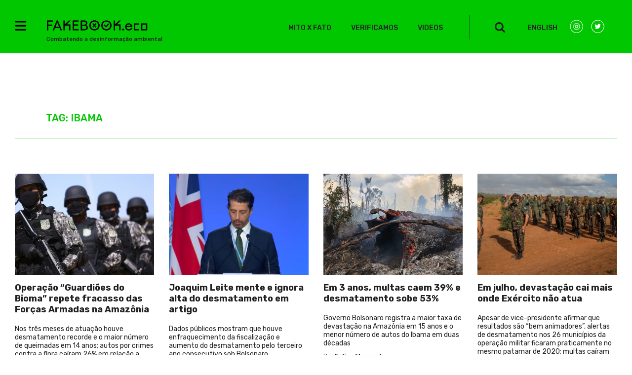

--- FILE ---
content_type: text/html; charset=UTF-8
request_url: https://fakebook.eco.br/tag/ibama/
body_size: 18124
content:
<!DOCTYPE html>
<html lang="pt-BR" class="no-js">
<head>
	<meta charset="UTF-8">
	<meta name="viewport" content="width=device-width, initial-scale=1">
	<meta name="format-detection" content="telephone=no">
	<meta name="description" content="Fakebook.eco é uma iniciativa do Observatório do Clima, rede de organizações da sociedade civil. Ele é a junção de dois outros projetos: o Fakebook, produzido em colaboração pelo OC, o Greenpeace e o ClimaInfo em 2019, e o Agromitômetro, a iniciativa de checagem de informações ambientais do OC existente desde 2018." />
	<meta name="keywords" content="Fakebook, Verificação, Checagem, Fake News, Fatos, Falácias, Mito, Fakebook.eco, Fakebook.eco.br" />
	<link rel="profile" href="https://gmpg.org/xfn/11">
		<script>(function(html){html.className = html.className.replace(/\bno-js\b/,'js')})(document.documentElement);</script>
<meta name='robots' content='index, follow, max-image-preview:large, max-snippet:-1, max-video-preview:-1' />
	<style>img:is([sizes="auto" i], [sizes^="auto," i]) { contain-intrinsic-size: 3000px 1500px }</style>
	<script id="cookieyes" type="text/javascript" src="https://cdn-cookieyes.com/client_data/98bb4c5cb47cea340f482cb0/script.js"></script>
	<!-- This site is optimized with the Yoast SEO plugin v26.1.1 - https://yoast.com/wordpress/plugins/seo/ -->
	<title>Arquivos IBAMA - Fakebook.eco</title>
	<link rel="canonical" href="https://www.fakebook.eco.br/tag/ibama/" />
	<script type="application/ld+json" class="yoast-schema-graph">{"@context":"https://schema.org","@graph":[{"@type":"CollectionPage","@id":"http://www.fakebook.eco.br/tag/ibama/","url":"http://www.fakebook.eco.br/tag/ibama/","name":"Arquivos IBAMA - Fakebook.eco","isPartOf":{"@id":"https://fakebook.eco.br/#website"},"primaryImageOfPage":{"@id":"http://www.fakebook.eco.br/tag/ibama/#primaryimage"},"image":{"@id":"http://www.fakebook.eco.br/tag/ibama/#primaryimage"},"thumbnailUrl":"https://fakebook.eco.br/wp-content/uploads/2022/07/doacoes_forca_nacional_1__mcamgo_abr_090620211818_8-4556859-1.jpg","breadcrumb":{"@id":"http://www.fakebook.eco.br/tag/ibama/#breadcrumb"},"inLanguage":"pt-BR"},{"@type":"ImageObject","inLanguage":"pt-BR","@id":"http://www.fakebook.eco.br/tag/ibama/#primaryimage","url":"https://fakebook.eco.br/wp-content/uploads/2022/07/doacoes_forca_nacional_1__mcamgo_abr_090620211818_8-4556859-1.jpg","contentUrl":"https://fakebook.eco.br/wp-content/uploads/2022/07/doacoes_forca_nacional_1__mcamgo_abr_090620211818_8-4556859-1.jpg","width":970,"height":580,"caption":"Soldados da Força Nacional, que integra a “Guardiões do Bioma”. Foto: Marcelo Camargo/Agência Brasil"},{"@type":"BreadcrumbList","@id":"http://www.fakebook.eco.br/tag/ibama/#breadcrumb","itemListElement":[{"@type":"ListItem","position":1,"name":"Início","item":"https://fakebook.eco.br/"},{"@type":"ListItem","position":2,"name":"IBAMA"}]},{"@type":"WebSite","@id":"https://fakebook.eco.br/#website","url":"https://fakebook.eco.br/","name":"Fakebook.eco","description":"Combatendo a desinformação ambiental","publisher":{"@id":"https://fakebook.eco.br/#organization"},"potentialAction":[{"@type":"SearchAction","target":{"@type":"EntryPoint","urlTemplate":"https://fakebook.eco.br/?s={search_term_string}"},"query-input":{"@type":"PropertyValueSpecification","valueRequired":true,"valueName":"search_term_string"}}],"inLanguage":"pt-BR"},{"@type":"Organization","@id":"https://fakebook.eco.br/#organization","name":"Fakebook.eco.br","url":"https://fakebook.eco.br/","logo":{"@type":"ImageObject","inLanguage":"pt-BR","@id":"https://fakebook.eco.br/#/schema/logo/image/","url":"http://35.166.57.135/wp-content/uploads/2020/06/logo.svg","contentUrl":"http://35.166.57.135/wp-content/uploads/2020/06/logo.svg","width":192,"height":21,"caption":"Fakebook.eco.br"},"image":{"@id":"https://fakebook.eco.br/#/schema/logo/image/"}}]}</script>
	<!-- / Yoast SEO plugin. -->


<link rel='dns-prefetch' href='//www.googletagmanager.com' />
<link rel='dns-prefetch' href='//stats.wp.com' />
<link rel='preconnect' href='//c0.wp.com' />
<link rel="alternate" type="application/rss+xml" title="Feed para Fakebook.eco &raquo;" href="https://fakebook.eco.br/feed/" />
<link rel="alternate" type="application/rss+xml" title="Feed de comentários para Fakebook.eco &raquo;" href="https://fakebook.eco.br/comments/feed/" />
<link rel="alternate" type="application/rss+xml" title="Feed de tag para Fakebook.eco &raquo; IBAMA" href="https://fakebook.eco.br/tag/ibama/feed/" />
		<!-- This site uses the Google Analytics by MonsterInsights plugin v9.11.1 - Using Analytics tracking - https://www.monsterinsights.com/ -->
							<script src="//www.googletagmanager.com/gtag/js?id=G-MZLQN5W6JT"  data-cfasync="false" data-wpfc-render="false" async></script>
			<script data-cfasync="false" data-wpfc-render="false">
				var mi_version = '9.11.1';
				var mi_track_user = true;
				var mi_no_track_reason = '';
								var MonsterInsightsDefaultLocations = {"page_location":"https:\/\/fakebook.eco.br\/tag\/ibama\/"};
								if ( typeof MonsterInsightsPrivacyGuardFilter === 'function' ) {
					var MonsterInsightsLocations = (typeof MonsterInsightsExcludeQuery === 'object') ? MonsterInsightsPrivacyGuardFilter( MonsterInsightsExcludeQuery ) : MonsterInsightsPrivacyGuardFilter( MonsterInsightsDefaultLocations );
				} else {
					var MonsterInsightsLocations = (typeof MonsterInsightsExcludeQuery === 'object') ? MonsterInsightsExcludeQuery : MonsterInsightsDefaultLocations;
				}

								var disableStrs = [
										'ga-disable-G-MZLQN5W6JT',
									];

				/* Function to detect opted out users */
				function __gtagTrackerIsOptedOut() {
					for (var index = 0; index < disableStrs.length; index++) {
						if (document.cookie.indexOf(disableStrs[index] + '=true') > -1) {
							return true;
						}
					}

					return false;
				}

				/* Disable tracking if the opt-out cookie exists. */
				if (__gtagTrackerIsOptedOut()) {
					for (var index = 0; index < disableStrs.length; index++) {
						window[disableStrs[index]] = true;
					}
				}

				/* Opt-out function */
				function __gtagTrackerOptout() {
					for (var index = 0; index < disableStrs.length; index++) {
						document.cookie = disableStrs[index] + '=true; expires=Thu, 31 Dec 2099 23:59:59 UTC; path=/';
						window[disableStrs[index]] = true;
					}
				}

				if ('undefined' === typeof gaOptout) {
					function gaOptout() {
						__gtagTrackerOptout();
					}
				}
								window.dataLayer = window.dataLayer || [];

				window.MonsterInsightsDualTracker = {
					helpers: {},
					trackers: {},
				};
				if (mi_track_user) {
					function __gtagDataLayer() {
						dataLayer.push(arguments);
					}

					function __gtagTracker(type, name, parameters) {
						if (!parameters) {
							parameters = {};
						}

						if (parameters.send_to) {
							__gtagDataLayer.apply(null, arguments);
							return;
						}

						if (type === 'event') {
														parameters.send_to = monsterinsights_frontend.v4_id;
							var hookName = name;
							if (typeof parameters['event_category'] !== 'undefined') {
								hookName = parameters['event_category'] + ':' + name;
							}

							if (typeof MonsterInsightsDualTracker.trackers[hookName] !== 'undefined') {
								MonsterInsightsDualTracker.trackers[hookName](parameters);
							} else {
								__gtagDataLayer('event', name, parameters);
							}
							
						} else {
							__gtagDataLayer.apply(null, arguments);
						}
					}

					__gtagTracker('js', new Date());
					__gtagTracker('set', {
						'developer_id.dZGIzZG': true,
											});
					if ( MonsterInsightsLocations.page_location ) {
						__gtagTracker('set', MonsterInsightsLocations);
					}
										__gtagTracker('config', 'G-MZLQN5W6JT', {"forceSSL":"true","link_attribution":"true"} );
										window.gtag = __gtagTracker;										(function () {
						/* https://developers.google.com/analytics/devguides/collection/analyticsjs/ */
						/* ga and __gaTracker compatibility shim. */
						var noopfn = function () {
							return null;
						};
						var newtracker = function () {
							return new Tracker();
						};
						var Tracker = function () {
							return null;
						};
						var p = Tracker.prototype;
						p.get = noopfn;
						p.set = noopfn;
						p.send = function () {
							var args = Array.prototype.slice.call(arguments);
							args.unshift('send');
							__gaTracker.apply(null, args);
						};
						var __gaTracker = function () {
							var len = arguments.length;
							if (len === 0) {
								return;
							}
							var f = arguments[len - 1];
							if (typeof f !== 'object' || f === null || typeof f.hitCallback !== 'function') {
								if ('send' === arguments[0]) {
									var hitConverted, hitObject = false, action;
									if ('event' === arguments[1]) {
										if ('undefined' !== typeof arguments[3]) {
											hitObject = {
												'eventAction': arguments[3],
												'eventCategory': arguments[2],
												'eventLabel': arguments[4],
												'value': arguments[5] ? arguments[5] : 1,
											}
										}
									}
									if ('pageview' === arguments[1]) {
										if ('undefined' !== typeof arguments[2]) {
											hitObject = {
												'eventAction': 'page_view',
												'page_path': arguments[2],
											}
										}
									}
									if (typeof arguments[2] === 'object') {
										hitObject = arguments[2];
									}
									if (typeof arguments[5] === 'object') {
										Object.assign(hitObject, arguments[5]);
									}
									if ('undefined' !== typeof arguments[1].hitType) {
										hitObject = arguments[1];
										if ('pageview' === hitObject.hitType) {
											hitObject.eventAction = 'page_view';
										}
									}
									if (hitObject) {
										action = 'timing' === arguments[1].hitType ? 'timing_complete' : hitObject.eventAction;
										hitConverted = mapArgs(hitObject);
										__gtagTracker('event', action, hitConverted);
									}
								}
								return;
							}

							function mapArgs(args) {
								var arg, hit = {};
								var gaMap = {
									'eventCategory': 'event_category',
									'eventAction': 'event_action',
									'eventLabel': 'event_label',
									'eventValue': 'event_value',
									'nonInteraction': 'non_interaction',
									'timingCategory': 'event_category',
									'timingVar': 'name',
									'timingValue': 'value',
									'timingLabel': 'event_label',
									'page': 'page_path',
									'location': 'page_location',
									'title': 'page_title',
									'referrer' : 'page_referrer',
								};
								for (arg in args) {
																		if (!(!args.hasOwnProperty(arg) || !gaMap.hasOwnProperty(arg))) {
										hit[gaMap[arg]] = args[arg];
									} else {
										hit[arg] = args[arg];
									}
								}
								return hit;
							}

							try {
								f.hitCallback();
							} catch (ex) {
							}
						};
						__gaTracker.create = newtracker;
						__gaTracker.getByName = newtracker;
						__gaTracker.getAll = function () {
							return [];
						};
						__gaTracker.remove = noopfn;
						__gaTracker.loaded = true;
						window['__gaTracker'] = __gaTracker;
					})();
									} else {
										console.log("");
					(function () {
						function __gtagTracker() {
							return null;
						}

						window['__gtagTracker'] = __gtagTracker;
						window['gtag'] = __gtagTracker;
					})();
									}
			</script>
							<!-- / Google Analytics by MonsterInsights -->
		<script>
window._wpemojiSettings = {"baseUrl":"https:\/\/s.w.org\/images\/core\/emoji\/16.0.1\/72x72\/","ext":".png","svgUrl":"https:\/\/s.w.org\/images\/core\/emoji\/16.0.1\/svg\/","svgExt":".svg","source":{"concatemoji":"https:\/\/fakebook.eco.br\/wp-includes\/js\/wp-emoji-release.min.js?ver=1413104daf423498dd31e2825b017f4f.1769019717"}};
/*! This file is auto-generated */
!function(s,n){var o,i,e;function c(e){try{var t={supportTests:e,timestamp:(new Date).valueOf()};sessionStorage.setItem(o,JSON.stringify(t))}catch(e){}}function p(e,t,n){e.clearRect(0,0,e.canvas.width,e.canvas.height),e.fillText(t,0,0);var t=new Uint32Array(e.getImageData(0,0,e.canvas.width,e.canvas.height).data),a=(e.clearRect(0,0,e.canvas.width,e.canvas.height),e.fillText(n,0,0),new Uint32Array(e.getImageData(0,0,e.canvas.width,e.canvas.height).data));return t.every(function(e,t){return e===a[t]})}function u(e,t){e.clearRect(0,0,e.canvas.width,e.canvas.height),e.fillText(t,0,0);for(var n=e.getImageData(16,16,1,1),a=0;a<n.data.length;a++)if(0!==n.data[a])return!1;return!0}function f(e,t,n,a){switch(t){case"flag":return n(e,"\ud83c\udff3\ufe0f\u200d\u26a7\ufe0f","\ud83c\udff3\ufe0f\u200b\u26a7\ufe0f")?!1:!n(e,"\ud83c\udde8\ud83c\uddf6","\ud83c\udde8\u200b\ud83c\uddf6")&&!n(e,"\ud83c\udff4\udb40\udc67\udb40\udc62\udb40\udc65\udb40\udc6e\udb40\udc67\udb40\udc7f","\ud83c\udff4\u200b\udb40\udc67\u200b\udb40\udc62\u200b\udb40\udc65\u200b\udb40\udc6e\u200b\udb40\udc67\u200b\udb40\udc7f");case"emoji":return!a(e,"\ud83e\udedf")}return!1}function g(e,t,n,a){var r="undefined"!=typeof WorkerGlobalScope&&self instanceof WorkerGlobalScope?new OffscreenCanvas(300,150):s.createElement("canvas"),o=r.getContext("2d",{willReadFrequently:!0}),i=(o.textBaseline="top",o.font="600 32px Arial",{});return e.forEach(function(e){i[e]=t(o,e,n,a)}),i}function t(e){var t=s.createElement("script");t.src=e,t.defer=!0,s.head.appendChild(t)}"undefined"!=typeof Promise&&(o="wpEmojiSettingsSupports",i=["flag","emoji"],n.supports={everything:!0,everythingExceptFlag:!0},e=new Promise(function(e){s.addEventListener("DOMContentLoaded",e,{once:!0})}),new Promise(function(t){var n=function(){try{var e=JSON.parse(sessionStorage.getItem(o));if("object"==typeof e&&"number"==typeof e.timestamp&&(new Date).valueOf()<e.timestamp+604800&&"object"==typeof e.supportTests)return e.supportTests}catch(e){}return null}();if(!n){if("undefined"!=typeof Worker&&"undefined"!=typeof OffscreenCanvas&&"undefined"!=typeof URL&&URL.createObjectURL&&"undefined"!=typeof Blob)try{var e="postMessage("+g.toString()+"("+[JSON.stringify(i),f.toString(),p.toString(),u.toString()].join(",")+"));",a=new Blob([e],{type:"text/javascript"}),r=new Worker(URL.createObjectURL(a),{name:"wpTestEmojiSupports"});return void(r.onmessage=function(e){c(n=e.data),r.terminate(),t(n)})}catch(e){}c(n=g(i,f,p,u))}t(n)}).then(function(e){for(var t in e)n.supports[t]=e[t],n.supports.everything=n.supports.everything&&n.supports[t],"flag"!==t&&(n.supports.everythingExceptFlag=n.supports.everythingExceptFlag&&n.supports[t]);n.supports.everythingExceptFlag=n.supports.everythingExceptFlag&&!n.supports.flag,n.DOMReady=!1,n.readyCallback=function(){n.DOMReady=!0}}).then(function(){return e}).then(function(){var e;n.supports.everything||(n.readyCallback(),(e=n.source||{}).concatemoji?t(e.concatemoji):e.wpemoji&&e.twemoji&&(t(e.twemoji),t(e.wpemoji)))}))}((window,document),window._wpemojiSettings);
</script>
<link rel='stylesheet' id='twentysixteen-jetpack-css' href='https://c0.wp.com/p/jetpack/15.1.1/modules/theme-tools/compat/twentysixteen.css?ver=1769019717' media='all' />
<style id='wp-emoji-styles-inline-css'>

	img.wp-smiley, img.emoji {
		display: inline !important;
		border: none !important;
		box-shadow: none !important;
		height: 1em !important;
		width: 1em !important;
		margin: 0 0.07em !important;
		vertical-align: -0.1em !important;
		background: none !important;
		padding: 0 !important;
	}
</style>
<link rel='stylesheet' id='wp-block-library-css' href='https://c0.wp.com/c/6.8.3/wp-includes/css/dist/block-library/style.min.css?ver=1769019717' media='all' />
<style id='wp-block-library-theme-inline-css'>
.wp-block-audio :where(figcaption){color:#555;font-size:13px;text-align:center}.is-dark-theme .wp-block-audio :where(figcaption){color:#ffffffa6}.wp-block-audio{margin:0 0 1em}.wp-block-code{border:1px solid #ccc;border-radius:4px;font-family:Menlo,Consolas,monaco,monospace;padding:.8em 1em}.wp-block-embed :where(figcaption){color:#555;font-size:13px;text-align:center}.is-dark-theme .wp-block-embed :where(figcaption){color:#ffffffa6}.wp-block-embed{margin:0 0 1em}.blocks-gallery-caption{color:#555;font-size:13px;text-align:center}.is-dark-theme .blocks-gallery-caption{color:#ffffffa6}:root :where(.wp-block-image figcaption){color:#555;font-size:13px;text-align:center}.is-dark-theme :root :where(.wp-block-image figcaption){color:#ffffffa6}.wp-block-image{margin:0 0 1em}.wp-block-pullquote{border-bottom:4px solid;border-top:4px solid;color:currentColor;margin-bottom:1.75em}.wp-block-pullquote cite,.wp-block-pullquote footer,.wp-block-pullquote__citation{color:currentColor;font-size:.8125em;font-style:normal;text-transform:uppercase}.wp-block-quote{border-left:.25em solid;margin:0 0 1.75em;padding-left:1em}.wp-block-quote cite,.wp-block-quote footer{color:currentColor;font-size:.8125em;font-style:normal;position:relative}.wp-block-quote:where(.has-text-align-right){border-left:none;border-right:.25em solid;padding-left:0;padding-right:1em}.wp-block-quote:where(.has-text-align-center){border:none;padding-left:0}.wp-block-quote.is-large,.wp-block-quote.is-style-large,.wp-block-quote:where(.is-style-plain){border:none}.wp-block-search .wp-block-search__label{font-weight:700}.wp-block-search__button{border:1px solid #ccc;padding:.375em .625em}:where(.wp-block-group.has-background){padding:1.25em 2.375em}.wp-block-separator.has-css-opacity{opacity:.4}.wp-block-separator{border:none;border-bottom:2px solid;margin-left:auto;margin-right:auto}.wp-block-separator.has-alpha-channel-opacity{opacity:1}.wp-block-separator:not(.is-style-wide):not(.is-style-dots){width:100px}.wp-block-separator.has-background:not(.is-style-dots){border-bottom:none;height:1px}.wp-block-separator.has-background:not(.is-style-wide):not(.is-style-dots){height:2px}.wp-block-table{margin:0 0 1em}.wp-block-table td,.wp-block-table th{word-break:normal}.wp-block-table :where(figcaption){color:#555;font-size:13px;text-align:center}.is-dark-theme .wp-block-table :where(figcaption){color:#ffffffa6}.wp-block-video :where(figcaption){color:#555;font-size:13px;text-align:center}.is-dark-theme .wp-block-video :where(figcaption){color:#ffffffa6}.wp-block-video{margin:0 0 1em}:root :where(.wp-block-template-part.has-background){margin-bottom:0;margin-top:0;padding:1.25em 2.375em}
</style>
<style id='classic-theme-styles-inline-css'>
/*! This file is auto-generated */
.wp-block-button__link{color:#fff;background-color:#32373c;border-radius:9999px;box-shadow:none;text-decoration:none;padding:calc(.667em + 2px) calc(1.333em + 2px);font-size:1.125em}.wp-block-file__button{background:#32373c;color:#fff;text-decoration:none}
</style>
<style id='safe-svg-svg-icon-style-inline-css'>
.safe-svg-cover{text-align:center}.safe-svg-cover .safe-svg-inside{display:inline-block;max-width:100%}.safe-svg-cover svg{fill:currentColor;height:100%;max-height:100%;max-width:100%;width:100%}

</style>
<link rel='stylesheet' id='mediaelement-css' href='https://c0.wp.com/c/6.8.3/wp-includes/js/mediaelement/mediaelementplayer-legacy.min.css?ver=1769019717' media='all' />
<link rel='stylesheet' id='wp-mediaelement-css' href='https://c0.wp.com/c/6.8.3/wp-includes/js/mediaelement/wp-mediaelement.min.css?ver=1769019717' media='all' />
<style id='jetpack-sharing-buttons-style-inline-css'>
.jetpack-sharing-buttons__services-list{display:flex;flex-direction:row;flex-wrap:wrap;gap:0;list-style-type:none;margin:5px;padding:0}.jetpack-sharing-buttons__services-list.has-small-icon-size{font-size:12px}.jetpack-sharing-buttons__services-list.has-normal-icon-size{font-size:16px}.jetpack-sharing-buttons__services-list.has-large-icon-size{font-size:24px}.jetpack-sharing-buttons__services-list.has-huge-icon-size{font-size:36px}@media print{.jetpack-sharing-buttons__services-list{display:none!important}}.editor-styles-wrapper .wp-block-jetpack-sharing-buttons{gap:0;padding-inline-start:0}ul.jetpack-sharing-buttons__services-list.has-background{padding:1.25em 2.375em}
</style>
<style id='global-styles-inline-css'>
:root{--wp--preset--aspect-ratio--square: 1;--wp--preset--aspect-ratio--4-3: 4/3;--wp--preset--aspect-ratio--3-4: 3/4;--wp--preset--aspect-ratio--3-2: 3/2;--wp--preset--aspect-ratio--2-3: 2/3;--wp--preset--aspect-ratio--16-9: 16/9;--wp--preset--aspect-ratio--9-16: 9/16;--wp--preset--color--black: #000000;--wp--preset--color--cyan-bluish-gray: #abb8c3;--wp--preset--color--white: #fff;--wp--preset--color--pale-pink: #f78da7;--wp--preset--color--vivid-red: #cf2e2e;--wp--preset--color--luminous-vivid-orange: #ff6900;--wp--preset--color--luminous-vivid-amber: #fcb900;--wp--preset--color--light-green-cyan: #7bdcb5;--wp--preset--color--vivid-green-cyan: #00d084;--wp--preset--color--pale-cyan-blue: #8ed1fc;--wp--preset--color--vivid-cyan-blue: #0693e3;--wp--preset--color--vivid-purple: #9b51e0;--wp--preset--color--dark-gray: #1a1a1a;--wp--preset--color--medium-gray: #686868;--wp--preset--color--light-gray: #e5e5e5;--wp--preset--color--blue-gray: #4d545c;--wp--preset--color--bright-blue: #007acc;--wp--preset--color--light-blue: #9adffd;--wp--preset--color--dark-brown: #402b30;--wp--preset--color--medium-brown: #774e24;--wp--preset--color--dark-red: #640c1f;--wp--preset--color--bright-red: #ff675f;--wp--preset--color--yellow: #ffef8e;--wp--preset--gradient--vivid-cyan-blue-to-vivid-purple: linear-gradient(135deg,rgba(6,147,227,1) 0%,rgb(155,81,224) 100%);--wp--preset--gradient--light-green-cyan-to-vivid-green-cyan: linear-gradient(135deg,rgb(122,220,180) 0%,rgb(0,208,130) 100%);--wp--preset--gradient--luminous-vivid-amber-to-luminous-vivid-orange: linear-gradient(135deg,rgba(252,185,0,1) 0%,rgba(255,105,0,1) 100%);--wp--preset--gradient--luminous-vivid-orange-to-vivid-red: linear-gradient(135deg,rgba(255,105,0,1) 0%,rgb(207,46,46) 100%);--wp--preset--gradient--very-light-gray-to-cyan-bluish-gray: linear-gradient(135deg,rgb(238,238,238) 0%,rgb(169,184,195) 100%);--wp--preset--gradient--cool-to-warm-spectrum: linear-gradient(135deg,rgb(74,234,220) 0%,rgb(151,120,209) 20%,rgb(207,42,186) 40%,rgb(238,44,130) 60%,rgb(251,105,98) 80%,rgb(254,248,76) 100%);--wp--preset--gradient--blush-light-purple: linear-gradient(135deg,rgb(255,206,236) 0%,rgb(152,150,240) 100%);--wp--preset--gradient--blush-bordeaux: linear-gradient(135deg,rgb(254,205,165) 0%,rgb(254,45,45) 50%,rgb(107,0,62) 100%);--wp--preset--gradient--luminous-dusk: linear-gradient(135deg,rgb(255,203,112) 0%,rgb(199,81,192) 50%,rgb(65,88,208) 100%);--wp--preset--gradient--pale-ocean: linear-gradient(135deg,rgb(255,245,203) 0%,rgb(182,227,212) 50%,rgb(51,167,181) 100%);--wp--preset--gradient--electric-grass: linear-gradient(135deg,rgb(202,248,128) 0%,rgb(113,206,126) 100%);--wp--preset--gradient--midnight: linear-gradient(135deg,rgb(2,3,129) 0%,rgb(40,116,252) 100%);--wp--preset--font-size--small: 13px;--wp--preset--font-size--medium: 20px;--wp--preset--font-size--large: 36px;--wp--preset--font-size--x-large: 42px;--wp--preset--spacing--20: 0.44rem;--wp--preset--spacing--30: 0.67rem;--wp--preset--spacing--40: 1rem;--wp--preset--spacing--50: 1.5rem;--wp--preset--spacing--60: 2.25rem;--wp--preset--spacing--70: 3.38rem;--wp--preset--spacing--80: 5.06rem;--wp--preset--shadow--natural: 6px 6px 9px rgba(0, 0, 0, 0.2);--wp--preset--shadow--deep: 12px 12px 50px rgba(0, 0, 0, 0.4);--wp--preset--shadow--sharp: 6px 6px 0px rgba(0, 0, 0, 0.2);--wp--preset--shadow--outlined: 6px 6px 0px -3px rgba(255, 255, 255, 1), 6px 6px rgba(0, 0, 0, 1);--wp--preset--shadow--crisp: 6px 6px 0px rgba(0, 0, 0, 1);}:where(.is-layout-flex){gap: 0.5em;}:where(.is-layout-grid){gap: 0.5em;}body .is-layout-flex{display: flex;}.is-layout-flex{flex-wrap: wrap;align-items: center;}.is-layout-flex > :is(*, div){margin: 0;}body .is-layout-grid{display: grid;}.is-layout-grid > :is(*, div){margin: 0;}:where(.wp-block-columns.is-layout-flex){gap: 2em;}:where(.wp-block-columns.is-layout-grid){gap: 2em;}:where(.wp-block-post-template.is-layout-flex){gap: 1.25em;}:where(.wp-block-post-template.is-layout-grid){gap: 1.25em;}.has-black-color{color: var(--wp--preset--color--black) !important;}.has-cyan-bluish-gray-color{color: var(--wp--preset--color--cyan-bluish-gray) !important;}.has-white-color{color: var(--wp--preset--color--white) !important;}.has-pale-pink-color{color: var(--wp--preset--color--pale-pink) !important;}.has-vivid-red-color{color: var(--wp--preset--color--vivid-red) !important;}.has-luminous-vivid-orange-color{color: var(--wp--preset--color--luminous-vivid-orange) !important;}.has-luminous-vivid-amber-color{color: var(--wp--preset--color--luminous-vivid-amber) !important;}.has-light-green-cyan-color{color: var(--wp--preset--color--light-green-cyan) !important;}.has-vivid-green-cyan-color{color: var(--wp--preset--color--vivid-green-cyan) !important;}.has-pale-cyan-blue-color{color: var(--wp--preset--color--pale-cyan-blue) !important;}.has-vivid-cyan-blue-color{color: var(--wp--preset--color--vivid-cyan-blue) !important;}.has-vivid-purple-color{color: var(--wp--preset--color--vivid-purple) !important;}.has-black-background-color{background-color: var(--wp--preset--color--black) !important;}.has-cyan-bluish-gray-background-color{background-color: var(--wp--preset--color--cyan-bluish-gray) !important;}.has-white-background-color{background-color: var(--wp--preset--color--white) !important;}.has-pale-pink-background-color{background-color: var(--wp--preset--color--pale-pink) !important;}.has-vivid-red-background-color{background-color: var(--wp--preset--color--vivid-red) !important;}.has-luminous-vivid-orange-background-color{background-color: var(--wp--preset--color--luminous-vivid-orange) !important;}.has-luminous-vivid-amber-background-color{background-color: var(--wp--preset--color--luminous-vivid-amber) !important;}.has-light-green-cyan-background-color{background-color: var(--wp--preset--color--light-green-cyan) !important;}.has-vivid-green-cyan-background-color{background-color: var(--wp--preset--color--vivid-green-cyan) !important;}.has-pale-cyan-blue-background-color{background-color: var(--wp--preset--color--pale-cyan-blue) !important;}.has-vivid-cyan-blue-background-color{background-color: var(--wp--preset--color--vivid-cyan-blue) !important;}.has-vivid-purple-background-color{background-color: var(--wp--preset--color--vivid-purple) !important;}.has-black-border-color{border-color: var(--wp--preset--color--black) !important;}.has-cyan-bluish-gray-border-color{border-color: var(--wp--preset--color--cyan-bluish-gray) !important;}.has-white-border-color{border-color: var(--wp--preset--color--white) !important;}.has-pale-pink-border-color{border-color: var(--wp--preset--color--pale-pink) !important;}.has-vivid-red-border-color{border-color: var(--wp--preset--color--vivid-red) !important;}.has-luminous-vivid-orange-border-color{border-color: var(--wp--preset--color--luminous-vivid-orange) !important;}.has-luminous-vivid-amber-border-color{border-color: var(--wp--preset--color--luminous-vivid-amber) !important;}.has-light-green-cyan-border-color{border-color: var(--wp--preset--color--light-green-cyan) !important;}.has-vivid-green-cyan-border-color{border-color: var(--wp--preset--color--vivid-green-cyan) !important;}.has-pale-cyan-blue-border-color{border-color: var(--wp--preset--color--pale-cyan-blue) !important;}.has-vivid-cyan-blue-border-color{border-color: var(--wp--preset--color--vivid-cyan-blue) !important;}.has-vivid-purple-border-color{border-color: var(--wp--preset--color--vivid-purple) !important;}.has-vivid-cyan-blue-to-vivid-purple-gradient-background{background: var(--wp--preset--gradient--vivid-cyan-blue-to-vivid-purple) !important;}.has-light-green-cyan-to-vivid-green-cyan-gradient-background{background: var(--wp--preset--gradient--light-green-cyan-to-vivid-green-cyan) !important;}.has-luminous-vivid-amber-to-luminous-vivid-orange-gradient-background{background: var(--wp--preset--gradient--luminous-vivid-amber-to-luminous-vivid-orange) !important;}.has-luminous-vivid-orange-to-vivid-red-gradient-background{background: var(--wp--preset--gradient--luminous-vivid-orange-to-vivid-red) !important;}.has-very-light-gray-to-cyan-bluish-gray-gradient-background{background: var(--wp--preset--gradient--very-light-gray-to-cyan-bluish-gray) !important;}.has-cool-to-warm-spectrum-gradient-background{background: var(--wp--preset--gradient--cool-to-warm-spectrum) !important;}.has-blush-light-purple-gradient-background{background: var(--wp--preset--gradient--blush-light-purple) !important;}.has-blush-bordeaux-gradient-background{background: var(--wp--preset--gradient--blush-bordeaux) !important;}.has-luminous-dusk-gradient-background{background: var(--wp--preset--gradient--luminous-dusk) !important;}.has-pale-ocean-gradient-background{background: var(--wp--preset--gradient--pale-ocean) !important;}.has-electric-grass-gradient-background{background: var(--wp--preset--gradient--electric-grass) !important;}.has-midnight-gradient-background{background: var(--wp--preset--gradient--midnight) !important;}.has-small-font-size{font-size: var(--wp--preset--font-size--small) !important;}.has-medium-font-size{font-size: var(--wp--preset--font-size--medium) !important;}.has-large-font-size{font-size: var(--wp--preset--font-size--large) !important;}.has-x-large-font-size{font-size: var(--wp--preset--font-size--x-large) !important;}
:where(.wp-block-post-template.is-layout-flex){gap: 1.25em;}:where(.wp-block-post-template.is-layout-grid){gap: 1.25em;}
:where(.wp-block-columns.is-layout-flex){gap: 2em;}:where(.wp-block-columns.is-layout-grid){gap: 2em;}
:root :where(.wp-block-pullquote){font-size: 1.5em;line-height: 1.6;}
</style>
<link rel='stylesheet' id='contact-form-7-css' href='https://fakebook.eco.br/wp-content/plugins/contact-form-7/includes/css/styles.css?ver=6.1.2.1769019717' media='all' />
<link rel='stylesheet' id='mailerlite_forms.css-css' href='https://fakebook.eco.br/wp-content/plugins/official-mailerlite-sign-up-forms/assets/css/mailerlite_forms.css?ver=1.7.14.1769019717' media='all' />
<link rel='stylesheet' id='parent-style-css' href='https://fakebook.eco.br/wp-content/themes/twentysixteen/style.css?ver=1413104daf423498dd31e2825b017f4f.1769019717' media='all' />
<link rel='stylesheet' id='child-style-css' href='https://fakebook.eco.br/wp-content/themes/twentysixteen-child/style.css?ver=1413104daf423498dd31e2825b017f4f.1769019717' media='all' />
<link rel='stylesheet' id='twentysixteen-fonts-css' href='https://fakebook.eco.br/wp-content/themes/twentysixteen/fonts/merriweather-plus-montserrat-plus-inconsolata.css?ver=20230328.1769019717' media='all' />
<link rel='stylesheet' id='genericons-css' href='https://c0.wp.com/p/jetpack/15.1.1/_inc/genericons/genericons/genericons.css?ver=1769019717' media='all' />
<link rel='stylesheet' id='twentysixteen-style-css' href='https://fakebook.eco.br/wp-content/themes/twentysixteen-child/style.css?ver=20250715.1769019717' media='all' />
<link rel='stylesheet' id='twentysixteen-block-style-css' href='https://fakebook.eco.br/wp-content/themes/twentysixteen/css/blocks.css?ver=20240817.1769019717' media='all' />
<!--[if lt IE 10]>
<link rel='stylesheet' id='twentysixteen-ie-css' href='https://fakebook.eco.br/wp-content/themes/twentysixteen/css/ie.css?ver=20170530.1769019717' media='all' />
<![endif]-->
<!--[if lt IE 9]>
<link rel='stylesheet' id='twentysixteen-ie8-css' href='https://fakebook.eco.br/wp-content/themes/twentysixteen/css/ie8.css?ver=20170530.1769019717' media='all' />
<![endif]-->
<!--[if lt IE 8]>
<link rel='stylesheet' id='twentysixteen-ie7-css' href='https://fakebook.eco.br/wp-content/themes/twentysixteen/css/ie7.css?ver=20170530.1769019717' media='all' />
<![endif]-->
<script src="https://fakebook.eco.br/wp-content/plugins/google-analytics-for-wordpress/assets/js/frontend-gtag.min.js?ver=9.11.1.1769019717" id="monsterinsights-frontend-script-js" async data-wp-strategy="async"></script>
<script data-cfasync="false" data-wpfc-render="false" id='monsterinsights-frontend-script-js-extra'>var monsterinsights_frontend = {"js_events_tracking":"true","download_extensions":"doc,pdf,ppt,zip,xls,docx,pptx,xlsx","inbound_paths":"[{\"path\":\"\\\/go\\\/\",\"label\":\"affiliate\"},{\"path\":\"\\\/recommend\\\/\",\"label\":\"affiliate\"}]","home_url":"https:\/\/fakebook.eco.br","hash_tracking":"false","v4_id":"G-MZLQN5W6JT"};</script>
<!--[if lt IE 9]>
<script src="https://fakebook.eco.br/wp-content/themes/twentysixteen/js/html5.js?ver=3.7.3.1769019717" id="twentysixteen-html5-js"></script>
<![endif]-->
<script src="https://c0.wp.com/c/6.8.3/wp-includes/js/jquery/jquery.min.js?ver=1769019717" id="jquery-core-js"></script>
<script src="https://c0.wp.com/c/6.8.3/wp-includes/js/jquery/jquery-migrate.min.js?ver=1769019717" id="jquery-migrate-js"></script>
<script id="twentysixteen-script-js-extra">
var screenReaderText = {"expand":"expandir submenu","collapse":"fechar submenu"};
</script>
<script src="https://fakebook.eco.br/wp-content/themes/twentysixteen/js/functions.js?ver=20230629.1769019717" id="twentysixteen-script-js" defer data-wp-strategy="defer"></script>

<!-- Snippet da etiqueta do Google (gtag.js) adicionado pelo Site Kit -->
<!-- Snippet do Google Análises adicionado pelo Site Kit -->
<script src="https://www.googletagmanager.com/gtag/js?id=GT-TQKJ56D&amp;ver=1769019717" id="google_gtagjs-js" async></script>
<script id="google_gtagjs-js-after">
window.dataLayer = window.dataLayer || [];function gtag(){dataLayer.push(arguments);}
gtag("set","linker",{"domains":["fakebook.eco.br"]});
gtag("js", new Date());
gtag("set", "developer_id.dZTNiMT", true);
gtag("config", "GT-TQKJ56D");
 window._googlesitekit = window._googlesitekit || {}; window._googlesitekit.throttledEvents = []; window._googlesitekit.gtagEvent = (name, data) => { var key = JSON.stringify( { name, data } ); if ( !! window._googlesitekit.throttledEvents[ key ] ) { return; } window._googlesitekit.throttledEvents[ key ] = true; setTimeout( () => { delete window._googlesitekit.throttledEvents[ key ]; }, 5 ); gtag( "event", name, { ...data, event_source: "site-kit" } ); };
</script>
<link rel="https://api.w.org/" href="https://fakebook.eco.br/wp-json/" /><link rel="alternate" title="JSON" type="application/json" href="https://fakebook.eco.br/wp-json/wp/v2/tags/59" /><link rel="EditURI" type="application/rsd+xml" title="RSD" href="https://fakebook.eco.br/xmlrpc.php?rsd" />

<meta name="generator" content="Site Kit by Google 1.163.0" />            <!-- MailerLite Universal -->
            <script>
                (function (m, a, i, l, e, r) {
                    m['MailerLiteObject'] = e;

                    function f() {
                        var c = {a: arguments, q: []};
                        var r = this.push(c);
                        return "number" != typeof r ? r : f.bind(c.q);
                    }

                    f.q = f.q || [];
                    m[e] = m[e] || f.bind(f.q);
                    m[e].q = m[e].q || f.q;
                    r = a.createElement(i);
                    var _ = a.getElementsByTagName(i)[0];
                    r.async = 1;
                    r.src = l + '?' + (~~(new Date().getTime() / 10000000));
                    _.parentNode.insertBefore(r, _);
                })(window, document, 'script', 'https://static.mailerlite.com/js/universal.js', 'ml');

                var ml_account = ml('accounts', '1136338', 'w6v7y1z3k7', 'load');
            </script>
            <!-- End MailerLite Universal -->
        <style type="text/css">
.qtranxs_flag_en {background-image: url(http://35.166.57.135/wp-content/plugins/qtranslate-xt-master/flags/gb.png); background-repeat: no-repeat;}
.qtranxs_flag_pb {background-image: url(http://35.166.57.135/wp-content/plugins/qtranslate-xt-master/flags/br.png); background-repeat: no-repeat;}
</style>
<link hreflang="pt" href="https://fakebook.eco.br/pt/tag/ibama/" rel="alternate" />
<link hreflang="en" href="https://fakebook.eco.br/en/tag/ibama/" rel="alternate" />
<link hreflang="x-default" href="https://fakebook.eco.br/tag/ibama/" rel="alternate" />
<meta name="generator" content="qTranslate-XT 3.8.0" />
	<style>img#wpstats{display:none}</style>
		
<!-- Snippet do Gerenciador de Tags do Google adicionado pelo Site Kit -->
<script>
			( function( w, d, s, l, i ) {
				w[l] = w[l] || [];
				w[l].push( {'gtm.start': new Date().getTime(), event: 'gtm.js'} );
				var f = d.getElementsByTagName( s )[0],
					j = d.createElement( s ), dl = l != 'dataLayer' ? '&l=' + l : '';
				j.async = true;
				j.src = 'https://www.googletagmanager.com/gtm.js?id=' + i + dl;
				f.parentNode.insertBefore( j, f );
			} )( window, document, 'script', 'dataLayer', 'GTM-T3WL37GG' );
			
</script>

<!-- Fim do código do Google Tag Manager adicionado pelo Site Kit -->
<link rel="icon" href="https://fakebook.eco.br/wp-content/uploads/2020/05/cropped-favicon_1x-32x32.png" sizes="32x32" />
<link rel="icon" href="https://fakebook.eco.br/wp-content/uploads/2020/05/cropped-favicon_1x-192x192.png" sizes="192x192" />
<link rel="apple-touch-icon" href="https://fakebook.eco.br/wp-content/uploads/2020/05/cropped-favicon_1x-180x180.png" />
<meta name="msapplication-TileImage" content="https://fakebook.eco.br/wp-content/uploads/2020/05/cropped-favicon_1x-270x270.png" />
	<link rel="stylesheet" type="text/css" href="https://fakebook.eco.br/wp-content/themes/twentysixteen-child/js/slick.css"/>
	<script type="text/javascript" src="https://fakebook.eco.br/wp-content/themes/twentysixteen-child/js/slick.min.js"></script>

	<meta property="og:type" content="article" />			<meta property="og:title" content="Fakebook.eco - Operação “Guardiões do Bioma” repete fracasso das Forças Armadas na Amazônia" />	<meta property="og:description" content="Nos três meses de atuação houve desmatamento recorde e o maior número de queimadas em 14 anos; autos por crimes contra a flora caíram 26% em relação a 2018..." />
	<meta property="og:url" content="https://fakebook.eco.br/operacao-guardioes-do-bioma-repete-fracasso-das-forcas-armadas-na-amazonia/" />
	<meta property="og:site_name" content="" />
		<meta property="og:image" content="" />
	<meta property="twitter:card" content="summary_large_image">
	<meta property="twitter:site" content="https://fakebook.eco.br/operacao-guardioes-do-bioma-repete-fracasso-das-forcas-armadas-na-amazonia/">
    <meta property="twitter:creator" content="@fakebookeco">
    			<meta property="twitter:title" content="Operação “Guardiões do Bioma” repete fracasso das Forças Armadas na Amazônia" />	<meta property="twitter:description" content="Nos três meses de atuação houve desmatamento recorde e o maior número de queimadas em 14 anos; autos por crimes contra a flora caíram 26% em relação a 2018...">
	<meta property="twitter:image" content="">

</head>

<body class="archive tag tag-ibama tag-59 wp-embed-responsive wp-theme-twentysixteen wp-child-theme-twentysixteen-child post-operacao-guardioes-do-bioma-repete-fracasso-das-forcas-armadas-na-amazonia group-blog no-sidebar hfeed">

<div id="page" class="site">
	<div class="site-inner">
		<a class="skip-link screen-reader-text" href="#content">Pular para o conteúdo</a>

		<header class="header bg-green">
			<div class="header-content">
				<div class="header-left">
					<div class="btn-menu"></div>
					<div class="header-logo-wrapper">
						<a href="https://fakebook.eco.br"><img src="https://fakebook.eco.br/wp-content/themes/twentysixteen-child/images/logo.svg"></a>
						<div class="font-11 font-medium">Combatendo a desinformação ambiental</div>
					</div>
				</div>
				<div class="header-right">
					<div class="menu-superior"><div class="menu-menu-superior-container"><ul id="menu-menu-superior" class="menu"><li id="menu-item-162" class="menu-item menu-item-type-taxonomy menu-item-object-category menu-item-162"><a href="https://fakebook.eco.br/category/mito-x-fato/">Mito X Fato</a></li>
<li id="menu-item-163" class="menu-item menu-item-type-taxonomy menu-item-object-category menu-item-163"><a href="https://fakebook.eco.br/category/verificamos/">Verificamos</a></li>
<li id="menu-item-2700" class="menu-item menu-item-type-custom menu-item-object-custom menu-item-2700"><a href="https://www.fakebook.eco.br/category/videos/">Videos</a></li>
</ul></div>					</div>
					<div class="btn-search"></div>
					<div class="menu-lang desktop-view">							<a class="font-14 uppercase font-medium" href="https://fakebook.eco.br/en/operacao-guardioes-do-bioma-repete-fracasso-das-forcas-armadas-na-amazonia">ENGLISH</a>					</div>
					<div class="social-networks-wrapper menu">								<a class="icone-item" href="https://www.instagram.com/fakebookeco/" target="_blank">
									<img src="https://fakebook.eco.br/wp-content/uploads/2020/06/ico-instagram.svg">
								</a>								<a class="icone-item" href="https://twitter.com/fakebookeco" target="_blank">
									<img src="https://fakebook.eco.br/wp-content/uploads/2020/06/ico-twitter.svg">
								</a>								<a class="icone-item" href="" target="_blank">
									<img src="">
								</a>					</div>
				</div>
			</div>
		</header>

		<div class="menu-container">
			<div class="menu-bg"></div>
			<div class="menu-wrapper bg-green color-white">
				<div>
					<img class="btn-menu-close" src="https://fakebook.eco.br/wp-content/themes/twentysixteen-child/images/ico-close.svg">
					<div><div class="menu-menu-oculto-container"><ul id="menu-menu-oculto" class="menu"><li id="menu-item-164" class="menu-item menu-item-type-taxonomy menu-item-object-category menu-item-164"><a href="https://fakebook.eco.br/category/verificamos/">Verificamos</a></li>
<li id="menu-item-169" class="menu-item menu-item-type-taxonomy menu-item-object-category menu-item-169"><a href="https://fakebook.eco.br/category/videos/">Videos</a></li>
<li id="menu-item-249" class="menu-item menu-item-type-taxonomy menu-item-object-category menu-item-249"><a href="https://fakebook.eco.br/category/fakebook-explica/">Fakebook Explica</a></li>
<li id="menu-item-173" class="menu-item menu-item-type-taxonomy menu-item-object-category menu-item-173"><a href="https://fakebook.eco.br/category/mitos-mais-frequentes/">Mitos mais frequentes</a></li>
<li id="menu-item-165" class="menu-item menu-item-type-taxonomy menu-item-object-category menu-item-165"><a href="https://fakebook.eco.br/category/opiniao/">Opinião</a></li>
<li id="menu-item-174" class="menu-item menu-item-type-taxonomy menu-item-object-category menu-item-has-children menu-item-174"><a href="https://fakebook.eco.br/category/mito-x-fato/">Mito X Fato</a>
<ul class="sub-menu">
	<li id="menu-item-175" class="menu-item menu-item-type-taxonomy menu-item-object-category menu-item-175"><a href="https://fakebook.eco.br/category/mito-x-fato/clima/">Clima</a></li>
	<li id="menu-item-176" class="menu-item menu-item-type-taxonomy menu-item-object-category menu-item-176"><a href="https://fakebook.eco.br/category/mito-x-fato/florestas/">Florestas</a></li>
	<li id="menu-item-179" class="menu-item menu-item-type-taxonomy menu-item-object-category menu-item-179"><a href="https://fakebook.eco.br/category/mito-x-fato/uso-da-terra/">Uso da terra</a></li>
	<li id="menu-item-2592" class="menu-item menu-item-type-taxonomy menu-item-object-category menu-item-2592"><a href="https://fakebook.eco.br/category/mito-x-fato/regulacao/">Regulação</a></li>
</ul>
</li>
<li id="menu-item-181" class="menu-item menu-item-type-post_type menu-item-object-page menu-item-181"><a href="https://fakebook.eco.br/viu-algo-suspeito/">Viu algo suspeito?</a></li>
<li id="menu-item-182" class="menu-item menu-item-type-custom menu-item-object-custom menu-item-has-children menu-item-182"><a href="#">Sobre</a>
<ul class="sub-menu">
	<li id="menu-item-139" class="menu-item menu-item-type-post_type menu-item-object-page menu-item-139"><a href="https://fakebook.eco.br/quem-somos/">Quem somos</a></li>
	<li id="menu-item-183" class="menu-item menu-item-type-post_type menu-item-object-page menu-item-183"><a href="https://fakebook.eco.br/equipe/">Equipe</a></li>
	<li id="menu-item-184" class="menu-item menu-item-type-post_type menu-item-object-page menu-item-184"><a href="https://fakebook.eco.br/nossos-financiadores/">Nossos financiadores</a></li>
</ul>
</li>
</ul></div>					</div>
					<div class="menu-wrapper-lang">							<a class="font-22 font-medium" href="https://fakebook.eco.br/en/operacao-guardioes-do-bioma-repete-fracasso-das-forcas-armadas-na-amazonia">English</a>					</div>
					<hr>
					<div class="menu-wrapper-whatsapp">							<div class="font-17 font-medium uppercase footer-title">Assine nossa newsletter quinzenal</div>
							<p>
            <div id="mailerlite-form_1" data-temp-id="697119454bac7">
                <div class="mailerlite-form">
                    <form action="" method="post" novalidate>
                                                <div class="mailerlite-form-description"></div>
                        <div class="mailerlite-form-inputs">
                                                                                            <div class="mailerlite-form-field">
                                    <label for="mailerlite-1-field-email">Email</label>
                                    <input id="mailerlite-1-field-email"
                                           type="email" required="required"                                            name="form_fields[email]"
                                           placeholder="Email"/>
                                </div>
                                                        <div class="mailerlite-form-loader">Please wait...</div>
                            <div class="mailerlite-subscribe-button-container">
                                <button class="mailerlite-subscribe-submit" type="submit">
                                    Enviar                                </button>
                            </div>
                            <input type="hidden" name="form_id" value="1"/>
                            <input type="hidden" name="action" value="mailerlite_subscribe_form"/>
                            <input type="hidden" name="ml_nonce" value="2fdc7b781c"/>
                        </div>
                        <div class="mailerlite-form-response">
                                                            <h4><p><span style="color: #339966;">Obrigado por inscrever-se</span></p>
</h4>
                                                    </div>
                    </form>
                </div>
            </div>
        <script type="text/javascript" src='https://fakebook.eco.br/wp-content/plugins/official-mailerlite-sign-up-forms/assets/js/localization/validation-messages.js'></script>
         <script type="text/javascript"> var selectedLanguage = ""; var validationMessages = messages["en"]; if(selectedLanguage) { validationMessages = messages[selectedLanguage]; } window.addEventListener("load", function () { var form_container = document.querySelector(`#mailerlite-form_1[data-temp-id="697119454bac7"] form`); let submitButton = form_container.querySelector('.mailerlite-subscribe-submit'); submitButton.disabled = true; fetch('https://fakebook.eco.br/wp-admin/admin-ajax.php', { method: 'POST', headers:{ 'Content-Type': 'application/x-www-form-urlencoded', }, body: new URLSearchParams({ "action" : "ml_create_nonce", "ml_nonce" : form_container.querySelector("input[name='ml_nonce']").value }) }) .then((response) => response.json()) .then((json) => { if(json.success) { form_container.querySelector("input[name='ml_nonce']").value = json.data.ml_nonce; submitButton.disabled = false; } }) .catch((error) => { console.error('Error:', error); }); form_container.addEventListener('submit', (e) => { e.preventDefault(); let data = new URLSearchParams(new FormData(form_container)).toString(); let validationError = false; document.querySelectorAll('.mailerlite-form-error').forEach(el => el.remove()); Array.from(form_container.elements).forEach((input) => { if(input.type !== 'hidden') { if(input.required) { if(input.value == '') { validationError = true; let error = document.createElement("span"); error.className = 'mailerlite-form-error'; error.textContent = validationMessages.required; input.after(error); return false; } } if((input.type == "email") && (!validateEmail(input.value))) { validationError = true; let error = document.createElement("span"); error.className = 'mailerlite-form-error'; error.textContent = validationMessages.email; input.after(error); return false; } } }); if(validationError) { return false; } fade.out(form_container.querySelector('.mailerlite-subscribe-button-container'), () => { fade.in(form_container.querySelector('.mailerlite-form-loader')); }); fetch('https://fakebook.eco.br/wp-admin/admin-ajax.php', { method: 'POST', headers:{ 'Content-Type': 'application/x-www-form-urlencoded', }, body: data }) .then((response) => { fade.out(form_container.querySelector('.mailerlite-form-inputs'), () => { fade.in(form_container.querySelector('.mailerlite-form-response')); }); }) .catch((error) => { console.error('Error:', error); }); }); }, false); var fade = { out: function(el, fn = false) { var fadeOutEffect = setInterval(function () { if (!el.style.opacity) { el.style.opacity = 1; } if (el.style.opacity > 0) { el.style.opacity -= 0.1; } else { el.style.display = 'none'; clearInterval(fadeOutEffect); } }, 50); if( typeof (fn) == 'function') { fn(); } }, in: function(el) { var fadeInEffect = setInterval(function () { if (!el.style.opacity) { el.style.opacity = 0; } if (el.style.opacity < 1) { el.style.opacity = Number(el.style.opacity) + 0.1; } else { el.style.display = 'block'; clearInterval(fadeInEffect); } }, 50); } }; function validateEmail(email){ if(email.match( /^(([^<>()[\]\\.,;:\s@\"]+(\.[^<>()[\]\\.,;:\s@\"]+)*)|(\".+\"))@((\[[0-9]{1,3}\.[0-9]{1,3}\.[0-9]{1,3}\.[0-9]{1,3}\])|(([a-zA-Z\-0-9]+\.)+[a-zA-Z]{2,}))$/ )) { return true; } return false; } </script> </p>
						</div>
						<div class="social-networks-wrapper">									<a class="icone-item" href="https://www.instagram.com/fakebookeco/" target="_blank">
										<img src="https://fakebook.eco.br/wp-content/uploads/2020/06/ico-instagram.svg">
									</a>									<a class="icone-item" href="https://twitter.com/fakebookeco" target="_blank">
										<img src="https://fakebook.eco.br/wp-content/uploads/2020/06/ico-twitter.svg">
									</a>									<a class="icone-item" href="" target="_blank">
										<img src="">
									</a>						</div>
					</div>
					<div class="footer-copyright font-13">Copyright © 2026 | Fakebook.<br>Todos os direitos reservados.</div>
				</div>
			</div>
		</div>

		<div class="search-container">
			<div class="btn-close"><img src="https://fakebook.eco.br/wp-content/themes/twentysixteen-child/images/ico-close-white.svg"></div>
			<div class="search-content">
				<form action="https://fakebook.eco.br/" method="get">
				    <input type="text" name="s" id="search" placeholder="Digite a sua busca e clique Enter" value="" />
				</form>
			</div>
		</div>

		<div id="content" class="site-content">
<div class="post-container">		<div class="post-header post-header-falacias content-width">
			<div class="common-head uppercase">
				<div class="single_cat_title font-22 color-green font-medium">
					IBAMA									</div>
			</div>
		</div>			<div class="grid-12 content-width">					<div class="post-item grid-span-3">						<a href="https://fakebook.eco.br/operacao-guardioes-do-bioma-repete-fracasso-das-forcas-armadas-na-amazonia/" class="post-img bg-img" style="background-image: url(https://fakebook.eco.br/wp-content/uploads/2022/07/doacoes_forca_nacional_1__mcamgo_abr_090620211818_8-4556859-1.jpg);"></a>
						<a class="post-item-title font-18 font-bold" href="https://fakebook.eco.br/operacao-guardioes-do-bioma-repete-fracasso-das-forcas-armadas-na-amazonia/">Operação “Guardiões do Bioma” repete fracasso das Forças Armadas na Amazônia</a>
						<div class="post-item-excerpt font-14">Nos três meses de atuação houve desmatamento recorde e o maior número de queimadas em 14 anos; autos por crimes contra a flora caíram 26% em relação a 2018...</div>
						<div class="post-meta font-12">								Por 									<span class="colunista-wrapper">
										<!-- <span class="img_colunista bg-img" style="background-image: url();"></span> -->
										<span class="post-item-author font-bold normalcase">Felipe Werneck</span>
										<span class="comma">, </span>
									</span>								<span class="post-item-date font-12 uppercase color-gray">21 de July de 2022</span>						</div>
					</div>					<div class="post-item grid-span-3">						<a href="https://fakebook.eco.br/joaquim-leite-mente-e-ignora-alta-do-desmatamento-em-artigo/" class="post-img bg-img" style="background-image: url(https://fakebook.eco.br/wp-content/uploads/2021/11/captura-de-tela-2021-11-10-as-16-18-14-1024x469.png);"></a>
						<a class="post-item-title font-18 font-bold" href="https://fakebook.eco.br/joaquim-leite-mente-e-ignora-alta-do-desmatamento-em-artigo/">Joaquim Leite mente e ignora alta do desmatamento em artigo</a>
						<div class="post-item-excerpt font-14">Dados públicos mostram que houve enfraquecimento da fiscalização e aumento do desmatamento pelo terceiro ano consecutivo sob Bolsonaro</div>
						<div class="post-meta font-12">								Por 									<span class="colunista-wrapper">
										<!-- <span class="img_colunista bg-img" style="background-image: url();"></span> -->
										<span class="post-item-author font-bold normalcase">Felipe Werneck</span>
										<span class="comma">, </span>
									</span>								<span class="post-item-date font-12 uppercase color-gray">24 de January de 2022</span>						</div>
					</div>					<div class="post-item grid-span-3">						<a href="https://fakebook.eco.br/em-3-anos-multas-caem-39-e-desmatamento-sobe-53/" class="post-img bg-img" style="background-image: url(https://fakebook.eco.br/wp-content/uploads/2021/10/castanheira-1024x768.jpg);"></a>
						<a class="post-item-title font-18 font-bold" href="https://fakebook.eco.br/em-3-anos-multas-caem-39-e-desmatamento-sobe-53/">Em 3 anos, multas caem 39% e desmatamento sobe 53%</a>
						<div class="post-item-excerpt font-14">Governo Bolsonaro registra a maior taxa de devastação na Amazônia em 15 anos e o menor número de autos do Ibama em duas décadas</div>
						<div class="post-meta font-12">								Por <span class="post-item-author font-bold">Felipe Werneck</span>								<span class="post-item-date font-12 uppercase color-gray">19 de November de 2021</span>						</div>
					</div>					<div class="post-item grid-span-3">						<a href="https://fakebook.eco.br/em-julho-devastacao-cai-mais-onde-exercito-nao-atua/" class="post-img bg-img" style="background-image: url(https://fakebook.eco.br/wp-content/uploads/2020/09/49886259618_b73b89b07b_k-e1599860036499-1024x443.jpg);"></a>
						<a class="post-item-title font-18 font-bold" href="https://fakebook.eco.br/em-julho-devastacao-cai-mais-onde-exercito-nao-atua/">Em julho, devastação cai mais onde Exército não atua</a>
						<div class="post-item-excerpt font-14">Apesar de vice-presidente afirmar que resultados são “bem animadores”, alertas de desmatamento nos 26 municípios da operação militar ficaram praticamente no mesmo patamar de 2020; multas caíram 30% nessas...</div>
						<div class="post-meta font-12">								Por 									<span class="colunista-wrapper">
										<!-- <span class="img_colunista bg-img" style="background-image: url();"></span> -->
										<span class="post-item-author font-bold normalcase">Felipe Werneck</span>
										<span class="comma">, </span>
									</span>								<span class="post-item-date font-12 uppercase color-gray">13 de August de 2021</span>						</div>
					</div>					<div class="post-item grid-span-3">						<a href="https://fakebook.eco.br/leite-repete-salles-e-desinforma-sobre-combate-ao-desmatamento/" class="post-img bg-img" style="background-image: url(https://fakebook.eco.br/wp-content/uploads/2021/07/42654114241_9f95ff5188_k-e1627477866808-1024x655.jpg);"></a>
						<a class="post-item-title font-18 font-bold" href="https://fakebook.eco.br/leite-repete-salles-e-desinforma-sobre-combate-ao-desmatamento/">Leite repete Salles e desinforma sobre combate ao desmatamento</a>
						<div class="post-item-excerpt font-14">Em documento, novo ministro culpa Covid por cancelamento de quase metade das operações do Ibama, comemora ações que não saíram do papel e tenta desqualificar Inpe</div>
						<div class="post-meta font-12">								Por 									<span class="colunista-wrapper">
										<!-- <span class="img_colunista bg-img" style="background-image: url();"></span> -->
										<span class="post-item-author font-bold normalcase">Felipe Werneck</span>
										<span class="comma">, </span>
									</span>								<span class="post-item-date font-12 uppercase color-gray">28 de July de 2021</span>						</div>
					</div>					<div class="post-item grid-span-3">						<a href="https://fakebook.eco.br/sob-bolsonaro-congelamento-de-propriedades-na-amazonia-cai-85/" class="post-img bg-img" style="background-image: url(https://fakebook.eco.br/wp-content/uploads/2021/06/41558033445_932f9a0c2e_o-scaled-e1623786456328-1024x502.jpg);"></a>
						<a class="post-item-title font-18 font-bold" href="https://fakebook.eco.br/sob-bolsonaro-congelamento-de-propriedades-na-amazonia-cai-85/">Sob Bolsonaro, “congelamento” de propriedades na Amazônia cai 85%</a>
						<div class="post-item-excerpt font-14">Estudo da UFMG mostra que embargo de fazendas e empresas, motor da queda no desmatamento, voltou em 2020 ao patamar de 2004, apesar de presença do Exército</div>
						<div class="post-meta font-12">								Por 									<span class="colunista-wrapper">
										<!-- <span class="img_colunista bg-img" style="background-image: url();"></span> -->
										<span class="post-item-author font-bold normalcase">Felipe Werneck</span>
										<span class="comma">, </span>
									</span>								<span class="post-item-date font-12 uppercase color-gray">15 de June de 2021</span>						</div>
					</div>					<div class="post-item grid-span-3">						<a href="https://fakebook.eco.br/e-falso-que-fiscalizacao-ambiental-foi-intensificada-como-afirma-governo-bolsonaro-para-rebater-the-economist/" class="post-img bg-img" style="background-image: url(https://fakebook.eco.br/wp-content/uploads/2021/06/39849440924_84a2116fde_k-1024x683.jpg);"></a>
						<a class="post-item-title font-18 font-bold" href="https://fakebook.eco.br/e-falso-que-fiscalizacao-ambiental-foi-intensificada-como-afirma-governo-bolsonaro-para-rebater-the-economist/">É falso que fiscalização ambiental foi “intensificada”, como afirma governo Bolsonaro para rebater The Economist</a>
						<div class="post-item-excerpt font-14">Houve queda de 55% das multas aplicadas pelo Ibama de janeiro a maio de 2021 na comparação com o mesmo período de 2018, último ano do governo Temer</div>
						<div class="post-meta font-12">								Por <span class="post-item-author font-bold">Felipe Werneck</span>								<span class="post-item-date font-12 uppercase color-gray">08 de June de 2021</span>						</div>
					</div>					<div class="post-item grid-span-3">						<a href="https://fakebook.eco.br/salles-mente-sobre-orcamento-e-fundo-amazonia-em-audiencia-na-camara/" class="post-img bg-img" style="background-image: url(https://fakebook.eco.br/wp-content/uploads/2021/05/screenshot_2021-05-05-salles-acusa-oposicao-de-nao-destinar-emendas-ao-mma-03-05-212-1024x467.png);"></a>
						<a class="post-item-title font-18 font-bold" href="https://fakebook.eco.br/salles-mente-sobre-orcamento-e-fundo-amazonia-em-audiencia-na-camara/">Salles mente sobre orçamento e Fundo Amazônia em audiência na Câmara</a>
						<div class="post-item-excerpt font-14">O ministro do Meio Ambiente, Ricardo Salles, divulgou dados falsos sobre o orçamento do Ministério do Meio Ambiente em audiência na Câmara nesta segunda-feira (03/05). Questionado por deputados, ele...</div>
						<div class="post-meta font-12">								Por <span class="post-item-author font-bold">Felipe Werneck</span>								<span class="post-item-date font-12 uppercase color-gray">05 de May de 2021</span>						</div>
					</div>					<div class="post-item grid-span-3">						<a href="https://fakebook.eco.br/bolsonaro-inaugura-ferrovia-sem-licenca-de-operacao/" class="post-img bg-img" style="background-image: url(https://fakebook.eco.br/wp-content/uploads/2021/03/bozo-1024x613.jpg);"></a>
						<a class="post-item-title font-18 font-bold" href="https://fakebook.eco.br/bolsonaro-inaugura-ferrovia-sem-licenca-de-operacao/">Bolsonaro “inaugura” ferrovia sem licença de operação</a>
						<div class="post-item-excerpt font-14">Obra tem autorização apenas para fase de "testes e comissionamento necessários para a segurança"</div>
						<div class="post-meta font-12">								Por <span class="post-item-author font-bold">Felipe Werneck</span>								<span class="post-item-date font-12 uppercase color-gray">10 de March de 2021</span>						</div>
					</div>					<div class="post-item grid-span-3">						<a href="https://fakebook.eco.br/projeto-ambiental-de-r-500-milhoes-nao-sai-do-papel-ha-dois-anos/" class="post-img bg-img" style="background-image: url(https://fakebook.eco.br/wp-content/uploads/2021/02/40652072260_5e6349f4c3_k-e1614121070864-1024x650.jpg);"></a>
						<a class="post-item-title font-18 font-bold" href="https://fakebook.eco.br/projeto-ambiental-de-r-500-milhoes-nao-sai-do-papel-ha-dois-anos/">Projeto ambiental de R$ 500 milhões não sai do papel há dois anos</a>
						<div class="post-item-excerpt font-14">Mascateado pelo ministro Salles como principal agenda do governo para o clima, Floresta+ não chegou nem a selecionar beneficiários</div>
						<div class="post-meta font-12">								Por <span class="post-item-author font-bold">Felipe Werneck</span>								<span class="post-item-date font-12 uppercase color-gray">23 de February de 2021</span>						</div>
					</div>					<div class="post-item grid-span-3">						<a href="https://fakebook.eco.br/mourao-anuncia-lista-de-municipios-criada-ha-13-anos-por-marina-silva-para-combater-desmate/" class="post-img bg-img" style="background-image: url(https://fakebook.eco.br/wp-content/uploads/2021/02/mourao2-1-e1613128376745.jpg);"></a>
						<a class="post-item-title font-18 font-bold" href="https://fakebook.eco.br/mourao-anuncia-lista-de-municipios-criada-ha-13-anos-por-marina-silva-para-combater-desmate/">Mourão anuncia lista de municípios criada há 13 anos por Marina Silva para combater desmate</a>
						<div class="post-item-excerpt font-14">Adotada pelo Ibama desde 2003, estratégia de áreas prioritárias foi instituída por decreto em 2007</div>
						<div class="post-meta font-12">								Por <span class="post-item-author font-bold">Felipe Werneck</span>								<span class="post-item-date font-12 uppercase color-gray">12 de February de 2021</span>						</div>
					</div>					<div class="post-item grid-span-3">						<a href="https://fakebook.eco.br/com-fogo-em-alta-e-multas-em-baixa-governo-aborta-operacao-militar-na-amazonia/" class="post-img bg-img" style="background-image: url(https://fakebook.eco.br/wp-content/uploads/2021/02/50930132867_eed3014cd5_k-1024x683.jpg);"></a>
						<a class="post-item-title font-18 font-bold" href="https://fakebook.eco.br/com-fogo-em-alta-e-multas-em-baixa-governo-aborta-operacao-militar-na-amazonia/">Com fogo em alta e multas em baixa, governo aborta operação militar na Amazônia</a>
						<div class="post-item-excerpt font-14">Plano inicial era manter a Verde Brasil 2 até 2022, mas Exército deixa a região em abril após fracasso da investida milionária</div>
						<div class="post-meta font-12">								Por <span class="post-item-author font-bold">Felipe Werneck</span>								<span class="post-item-date font-12 uppercase color-gray">10 de February de 2021</span>						</div>
					</div>					<div class="post-item grid-span-3">						<a href="https://fakebook.eco.br/sob-bolsonaro-multas-do-ibama-caem-para-menor-nivel-em-duas-decadas/" class="post-img bg-img" style="background-image: url(https://fakebook.eco.br/wp-content/uploads/2021/01/fw00602-1024x682.jpg);"></a>
						<a class="post-item-title font-18 font-bold" href="https://fakebook.eco.br/sob-bolsonaro-multas-do-ibama-caem-para-menor-nivel-em-duas-decadas/">Sob Bolsonaro, multas do Ibama caem para menor nível em duas décadas</a>
						<div class="post-item-excerpt font-14">Em 2020, enquanto desmatamento e queimadas aumentam, multas ambientais têm queda de 20% em relação a 2019 e 35% na comparação com 2018</div>
						<div class="post-meta font-12">								Por <span class="post-item-author font-bold">Felipe Werneck</span>								<span class="post-item-date font-12 uppercase color-gray">12 de January de 2021</span>						</div>
					</div>					<div class="post-item grid-span-3">						<a href="https://fakebook.eco.br/desmatamento-avanca-95-e-multas-do-ibama-caem-42-na-amazonia/" class="post-img bg-img" style="background-image: url(https://fakebook.eco.br/wp-content/uploads/2020/12/42409979372_a91475a1d1_o-1024x683.jpg);"></a>
						<a class="post-item-title font-18 font-bold" href="https://fakebook.eco.br/desmatamento-avanca-95-e-multas-do-ibama-caem-42-na-amazonia/">Multas do Ibama caem 42% e desmatamento sobe 9,5% na Amazônia</a>
						<div class="post-item-excerpt font-14">Fiscais aplicaram 1.964 autos por infrações contra a flora nos nove estados da Amazônia de agosto de 2019 a julho de 2020, número mais baixo registrado para o período</div>
						<div class="post-meta font-12">								Por <span class="post-item-author font-bold">Felipe Werneck</span>								<span class="post-item-date font-12 uppercase color-gray">01 de December de 2020</span>						</div>
					</div>					<div class="post-item grid-span-3">						<a href="https://fakebook.eco.br/exercito-na-amazonia-fiscaliza-menos-com-efetivo-5-vezes-maior/" class="post-img bg-img" style="background-image: url(https://fakebook.eco.br/wp-content/uploads/2020/09/49886259618_b73b89b07b_k-e1599860036499-1024x443.jpg);"></a>
						<a class="post-item-title font-18 font-bold" href="https://fakebook.eco.br/exercito-na-amazonia-fiscaliza-menos-com-efetivo-5-vezes-maior/">Exército na Amazônia fiscaliza menos com efetivo 5 vezes maior</a>
						<div class="post-item-excerpt font-14">Número de multas e de propriedades embargadas caiu nos seis meses da operação, apesar de orçamento seis vezes maior e do “reforço” de 3.400 militares</div>
						<div class="post-meta font-12">								Por <span class="post-item-author font-bold">Felipe Werneck</span>								<span class="post-item-date font-12 uppercase color-gray">17 de November de 2020</span>						</div>
					</div>					<div class="post-item grid-span-3">						<a href="https://fakebook.eco.br/ibama-gastou-so-20-do-orcamento-para-fiscalizacao-ate-julho/" class="post-img bg-img" style="background-image: url(https://fakebook.eco.br/wp-content/uploads/2020/08/49886797471_32ed546383_k-1024x683.jpg);"></a>
						<a class="post-item-title font-18 font-bold" href="https://fakebook.eco.br/ibama-gastou-so-20-do-orcamento-para-fiscalizacao-ate-julho/">Ibama gastou só 20% do orçamento para fiscalização até julho</a>
						<div class="post-item-excerpt font-14">Multas caíram pela metade no mesmo período; dados do governo apontam corte de 16,7% no orçamento para 2021</div>
						<div class="post-meta font-12">								Por <span class="post-item-author font-bold">Felipe Werneck</span>								<span class="post-item-date font-12 uppercase color-gray">07 de August de 2020</span>						</div>
					</div>					<div class="post-item grid-span-3">						<a href="https://fakebook.eco.br/mito-existe-uma-industria-da-multa-ambiental-no-brasil-com-perseguicao-a-produtores/" class="post-img bg-img" style="background-image: url(https://fakebook.eco.br/wp-content/uploads/2020/06/40652073400_65d760a422_o-1024x683.jpg);"></a>
						<a class="post-item-title font-18 font-bold" href="https://fakebook.eco.br/mito-existe-uma-industria-da-multa-ambiental-no-brasil-com-perseguicao-a-produtores/">Existe uma indústria da multa ambiental no Brasil, com perseguição a produtores</a>
						<div class="post-item-excerpt font-14">Valores arrecadados não ficam no órgão fiscalizador; 80% vão para o Tesouro Nacional e 20% para o Fundo Nacional do Meio Ambiente</div>
						<div class="post-meta font-12">								Por <span class="post-item-author font-bold">Felipe Werneck</span>								<span class="post-item-date font-12 uppercase color-gray">08 de June de 2020</span>						</div>
					</div>			</div></div>

		

		</div><!-- .site-content -->

		

		<footer class="footer footer-desktop desktop-view bg-green color-white">
			<div class="footer-content content-width">
				<div class="col-01"><div class="menu-footer-1-container"><ul id="menu-footer-1" class="menu"><li id="menu-item-230" class="menu-item menu-item-type-taxonomy menu-item-object-category menu-item-230"><a href="https://fakebook.eco.br/category/verificamos/">Verificamos</a></li>
<li id="menu-item-232" class="menu-item menu-item-type-taxonomy menu-item-object-category menu-item-232"><a href="https://fakebook.eco.br/category/videos/">Videos</a></li>
<li id="menu-item-236" class="menu-item menu-item-type-taxonomy menu-item-object-category menu-item-236"><a href="https://fakebook.eco.br/category/fakebook-explica/">Fakebook Explica</a></li>
<li id="menu-item-231" class="menu-item menu-item-type-taxonomy menu-item-object-category menu-item-231"><a href="https://fakebook.eco.br/category/mitos-mais-frequentes/">Mitos mais frequentes</a></li>
<li id="menu-item-233" class="menu-item menu-item-type-taxonomy menu-item-object-category menu-item-233"><a href="https://fakebook.eco.br/category/opiniao/">Opinião</a></li>
<li id="menu-item-235" class="menu-item menu-item-type-post_type menu-item-object-page menu-item-235"><a href="https://fakebook.eco.br/viu-algo-suspeito/">Viu algo Suspeito?</a></li>
</ul></div>				</div>
				<div class="col-02"><div class="menu-footer-2-container"><ul id="menu-footer-2" class="menu"><li id="menu-item-237" class="menu-item menu-item-type-custom menu-item-object-custom menu-item-has-children menu-item-237"><a href="#">Mito X Fato</a>
<ul class="sub-menu">
	<li id="menu-item-240" class="menu-item menu-item-type-taxonomy menu-item-object-category menu-item-240"><a href="https://fakebook.eco.br/category/mito-x-fato/clima/">Clima</a></li>
	<li id="menu-item-242" class="menu-item menu-item-type-taxonomy menu-item-object-category menu-item-242"><a href="https://fakebook.eco.br/category/mito-x-fato/florestas/">Florestas</a></li>
	<li id="menu-item-243" class="menu-item menu-item-type-taxonomy menu-item-object-category menu-item-243"><a href="https://fakebook.eco.br/category/mito-x-fato/uso-da-terra/">Uso da terra</a></li>
	<li id="menu-item-241" class="menu-item menu-item-type-taxonomy menu-item-object-category menu-item-241"><a href="https://fakebook.eco.br/category/mito-x-fato/regulacao/">Regulação</a></li>
</ul>
</li>
</ul></div>				</div>
				<div class="col-03"><div class="menu-footer-3-container"><ul id="menu-footer-3" class="menu"><li id="menu-item-244" class="menu-item menu-item-type-custom menu-item-object-custom menu-item-has-children menu-item-244"><a href="#">Sobre</a>
<ul class="sub-menu">
	<li id="menu-item-248" class="menu-item menu-item-type-post_type menu-item-object-page menu-item-248"><a href="https://fakebook.eco.br/quem-somos/">Quem somos</a></li>
	<li id="menu-item-246" class="menu-item menu-item-type-post_type menu-item-object-page menu-item-246"><a href="https://fakebook.eco.br/equipe/">Equipe</a></li>
	<li id="menu-item-245" class="menu-item menu-item-type-post_type menu-item-object-page menu-item-245"><a href="https://fakebook.eco.br/nossos-financiadores/">Nossos financiadores</a></li>
</ul>
</li>
</ul></div>				</div>
				<div class="col-04">					<div>
						<div class="font-17 font-medium uppercase footer-title">Assine nossa Newsletter</div>
						<p>
            <div id="mailerlite-form_1" data-temp-id="69711945556a2">
                <div class="mailerlite-form">
                    <form action="" method="post" novalidate>
                                                <div class="mailerlite-form-description"></div>
                        <div class="mailerlite-form-inputs">
                                                                                            <div class="mailerlite-form-field">
                                    <label for="mailerlite-1-field-email">Email</label>
                                    <input id="mailerlite-1-field-email"
                                           type="email" required="required"                                            name="form_fields[email]"
                                           placeholder="Email"/>
                                </div>
                                                        <div class="mailerlite-form-loader">Please wait...</div>
                            <div class="mailerlite-subscribe-button-container">
                                <button class="mailerlite-subscribe-submit" type="submit">
                                    Enviar                                </button>
                            </div>
                            <input type="hidden" name="form_id" value="1"/>
                            <input type="hidden" name="action" value="mailerlite_subscribe_form"/>
                            <input type="hidden" name="ml_nonce" value="2fdc7b781c"/>
                        </div>
                        <div class="mailerlite-form-response">
                                                            <h4><p><span style="color: #339966;">Obrigado por inscrever-se</span></p>
</h4>
                                                    </div>
                    </form>
                </div>
            </div>
        <script type="text/javascript" src='https://fakebook.eco.br/wp-content/plugins/official-mailerlite-sign-up-forms/assets/js/localization/validation-messages.js'></script>
         <script type="text/javascript"> var selectedLanguage = ""; var validationMessages = messages["en"]; if(selectedLanguage) { validationMessages = messages[selectedLanguage]; } window.addEventListener("load", function () { var form_container = document.querySelector(`#mailerlite-form_1[data-temp-id="69711945556a2"] form`); let submitButton = form_container.querySelector('.mailerlite-subscribe-submit'); submitButton.disabled = true; fetch('https://fakebook.eco.br/wp-admin/admin-ajax.php', { method: 'POST', headers:{ 'Content-Type': 'application/x-www-form-urlencoded', }, body: new URLSearchParams({ "action" : "ml_create_nonce", "ml_nonce" : form_container.querySelector("input[name='ml_nonce']").value }) }) .then((response) => response.json()) .then((json) => { if(json.success) { form_container.querySelector("input[name='ml_nonce']").value = json.data.ml_nonce; submitButton.disabled = false; } }) .catch((error) => { console.error('Error:', error); }); form_container.addEventListener('submit', (e) => { e.preventDefault(); let data = new URLSearchParams(new FormData(form_container)).toString(); let validationError = false; document.querySelectorAll('.mailerlite-form-error').forEach(el => el.remove()); Array.from(form_container.elements).forEach((input) => { if(input.type !== 'hidden') { if(input.required) { if(input.value == '') { validationError = true; let error = document.createElement("span"); error.className = 'mailerlite-form-error'; error.textContent = validationMessages.required; input.after(error); return false; } } if((input.type == "email") && (!validateEmail(input.value))) { validationError = true; let error = document.createElement("span"); error.className = 'mailerlite-form-error'; error.textContent = validationMessages.email; input.after(error); return false; } } }); if(validationError) { return false; } fade.out(form_container.querySelector('.mailerlite-subscribe-button-container'), () => { fade.in(form_container.querySelector('.mailerlite-form-loader')); }); fetch('https://fakebook.eco.br/wp-admin/admin-ajax.php', { method: 'POST', headers:{ 'Content-Type': 'application/x-www-form-urlencoded', }, body: data }) .then((response) => { fade.out(form_container.querySelector('.mailerlite-form-inputs'), () => { fade.in(form_container.querySelector('.mailerlite-form-response')); }); }) .catch((error) => { console.error('Error:', error); }); }); }, false); var fade = { out: function(el, fn = false) { var fadeOutEffect = setInterval(function () { if (!el.style.opacity) { el.style.opacity = 1; } if (el.style.opacity > 0) { el.style.opacity -= 0.1; } else { el.style.display = 'none'; clearInterval(fadeOutEffect); } }, 50); if( typeof (fn) == 'function') { fn(); } }, in: function(el) { var fadeInEffect = setInterval(function () { if (!el.style.opacity) { el.style.opacity = 0; } if (el.style.opacity < 1) { el.style.opacity = Number(el.style.opacity) + 0.1; } else { el.style.display = 'block'; clearInterval(fadeInEffect); } }, 50); } }; function validateEmail(email){ if(email.match( /^(([^<>()[\]\\.,;:\s@\"]+(\.[^<>()[\]\\.,;:\s@\"]+)*)|(\".+\"))@((\[[0-9]{1,3}\.[0-9]{1,3}\.[0-9]{1,3}\.[0-9]{1,3}\])|(([a-zA-Z\-0-9]+\.)+[a-zA-Z]{2,}))$/ )) { return true; } return false; } </script> </p>
					</div>
				</div>
			</div>
			<div class="footer-copyright content-width font-16">Copyright © 2026 | Fakebook. Todos os direitos reservados.</div>
		</footer>

		<div class="footer-mobile mobile-view bg-green color-white">
			<div class="footer-content content-width">
				<div class="row-01"><div class="menu-menu-oculto-container"><ul id="menu-menu-oculto-1" class="menu"><li class="menu-item menu-item-type-taxonomy menu-item-object-category menu-item-164"><a href="https://fakebook.eco.br/category/verificamos/">Verificamos</a></li>
<li class="menu-item menu-item-type-taxonomy menu-item-object-category menu-item-169"><a href="https://fakebook.eco.br/category/videos/">Videos</a></li>
<li class="menu-item menu-item-type-taxonomy menu-item-object-category menu-item-249"><a href="https://fakebook.eco.br/category/fakebook-explica/">Fakebook Explica</a></li>
<li class="menu-item menu-item-type-taxonomy menu-item-object-category menu-item-173"><a href="https://fakebook.eco.br/category/mitos-mais-frequentes/">Mitos mais frequentes</a></li>
<li class="menu-item menu-item-type-taxonomy menu-item-object-category menu-item-165"><a href="https://fakebook.eco.br/category/opiniao/">Opinião</a></li>
<li class="menu-item menu-item-type-taxonomy menu-item-object-category menu-item-has-children menu-item-174"><a href="https://fakebook.eco.br/category/mito-x-fato/">Mito X Fato</a>
<ul class="sub-menu">
	<li class="menu-item menu-item-type-taxonomy menu-item-object-category menu-item-175"><a href="https://fakebook.eco.br/category/mito-x-fato/clima/">Clima</a></li>
	<li class="menu-item menu-item-type-taxonomy menu-item-object-category menu-item-176"><a href="https://fakebook.eco.br/category/mito-x-fato/florestas/">Florestas</a></li>
	<li class="menu-item menu-item-type-taxonomy menu-item-object-category menu-item-179"><a href="https://fakebook.eco.br/category/mito-x-fato/uso-da-terra/">Uso da terra</a></li>
	<li class="menu-item menu-item-type-taxonomy menu-item-object-category menu-item-2592"><a href="https://fakebook.eco.br/category/mito-x-fato/regulacao/">Regulação</a></li>
</ul>
</li>
<li class="menu-item menu-item-type-post_type menu-item-object-page menu-item-181"><a href="https://fakebook.eco.br/viu-algo-suspeito/">Viu algo suspeito?</a></li>
<li class="menu-item menu-item-type-custom menu-item-object-custom menu-item-has-children menu-item-182"><a href="#">Sobre</a>
<ul class="sub-menu">
	<li class="menu-item menu-item-type-post_type menu-item-object-page menu-item-139"><a href="https://fakebook.eco.br/quem-somos/">Quem somos</a></li>
	<li class="menu-item menu-item-type-post_type menu-item-object-page menu-item-183"><a href="https://fakebook.eco.br/equipe/">Equipe</a></li>
	<li class="menu-item menu-item-type-post_type menu-item-object-page menu-item-184"><a href="https://fakebook.eco.br/nossos-financiadores/">Nossos financiadores</a></li>
</ul>
</li>
</ul></div>				</div>
				<div class="row-02">
					<div class="font-17 font-medium uppercase footer-title">Assine nossa Newsletter</div>
					<p>
            <div id="mailerlite-form_1" data-temp-id="6971194556521">
                <div class="mailerlite-form">
                    <form action="" method="post" novalidate>
                                                <div class="mailerlite-form-description"></div>
                        <div class="mailerlite-form-inputs">
                                                                                            <div class="mailerlite-form-field">
                                    <label for="mailerlite-1-field-email">Email</label>
                                    <input id="mailerlite-1-field-email"
                                           type="email" required="required"                                            name="form_fields[email]"
                                           placeholder="Email"/>
                                </div>
                                                        <div class="mailerlite-form-loader">Please wait...</div>
                            <div class="mailerlite-subscribe-button-container">
                                <button class="mailerlite-subscribe-submit" type="submit">
                                    Enviar                                </button>
                            </div>
                            <input type="hidden" name="form_id" value="1"/>
                            <input type="hidden" name="action" value="mailerlite_subscribe_form"/>
                            <input type="hidden" name="ml_nonce" value="2fdc7b781c"/>
                        </div>
                        <div class="mailerlite-form-response">
                                                            <h4><p><span style="color: #339966;">Obrigado por inscrever-se</span></p>
</h4>
                                                    </div>
                    </form>
                </div>
            </div>
        <script type="text/javascript" src='https://fakebook.eco.br/wp-content/plugins/official-mailerlite-sign-up-forms/assets/js/localization/validation-messages.js'></script>
         <script type="text/javascript"> var selectedLanguage = ""; var validationMessages = messages["en"]; if(selectedLanguage) { validationMessages = messages[selectedLanguage]; } window.addEventListener("load", function () { var form_container = document.querySelector(`#mailerlite-form_1[data-temp-id="6971194556521"] form`); let submitButton = form_container.querySelector('.mailerlite-subscribe-submit'); submitButton.disabled = true; fetch('https://fakebook.eco.br/wp-admin/admin-ajax.php', { method: 'POST', headers:{ 'Content-Type': 'application/x-www-form-urlencoded', }, body: new URLSearchParams({ "action" : "ml_create_nonce", "ml_nonce" : form_container.querySelector("input[name='ml_nonce']").value }) }) .then((response) => response.json()) .then((json) => { if(json.success) { form_container.querySelector("input[name='ml_nonce']").value = json.data.ml_nonce; submitButton.disabled = false; } }) .catch((error) => { console.error('Error:', error); }); form_container.addEventListener('submit', (e) => { e.preventDefault(); let data = new URLSearchParams(new FormData(form_container)).toString(); let validationError = false; document.querySelectorAll('.mailerlite-form-error').forEach(el => el.remove()); Array.from(form_container.elements).forEach((input) => { if(input.type !== 'hidden') { if(input.required) { if(input.value == '') { validationError = true; let error = document.createElement("span"); error.className = 'mailerlite-form-error'; error.textContent = validationMessages.required; input.after(error); return false; } } if((input.type == "email") && (!validateEmail(input.value))) { validationError = true; let error = document.createElement("span"); error.className = 'mailerlite-form-error'; error.textContent = validationMessages.email; input.after(error); return false; } } }); if(validationError) { return false; } fade.out(form_container.querySelector('.mailerlite-subscribe-button-container'), () => { fade.in(form_container.querySelector('.mailerlite-form-loader')); }); fetch('https://fakebook.eco.br/wp-admin/admin-ajax.php', { method: 'POST', headers:{ 'Content-Type': 'application/x-www-form-urlencoded', }, body: data }) .then((response) => { fade.out(form_container.querySelector('.mailerlite-form-inputs'), () => { fade.in(form_container.querySelector('.mailerlite-form-response')); }); }) .catch((error) => { console.error('Error:', error); }); }); }, false); var fade = { out: function(el, fn = false) { var fadeOutEffect = setInterval(function () { if (!el.style.opacity) { el.style.opacity = 1; } if (el.style.opacity > 0) { el.style.opacity -= 0.1; } else { el.style.display = 'none'; clearInterval(fadeOutEffect); } }, 50); if( typeof (fn) == 'function') { fn(); } }, in: function(el) { var fadeInEffect = setInterval(function () { if (!el.style.opacity) { el.style.opacity = 0; } if (el.style.opacity < 1) { el.style.opacity = Number(el.style.opacity) + 0.1; } else { el.style.display = 'block'; clearInterval(fadeInEffect); } }, 50); } }; function validateEmail(email){ if(email.match( /^(([^<>()[\]\\.,;:\s@\"]+(\.[^<>()[\]\\.,;:\s@\"]+)*)|(\".+\"))@((\[[0-9]{1,3}\.[0-9]{1,3}\.[0-9]{1,3}\.[0-9]{1,3}\])|(([a-zA-Z\-0-9]+\.)+[a-zA-Z]{2,}))$/ )) { return true; } return false; } </script> </p>
				</div>
				<div class="row-03">
					<div class="social-networks-wrapper">								<a class="icone-item" href="https://www.instagram.com/fakebookeco/" target="_blank">
									<img src="https://fakebook.eco.br/wp-content/uploads/2020/06/ico-instagram.svg">
								</a>								<a class="icone-item" href="https://twitter.com/fakebookeco" target="_blank">
									<img src="https://fakebook.eco.br/wp-content/uploads/2020/06/ico-twitter.svg">
								</a>								<a class="icone-item" href="" target="_blank">
									<img src="">
								</a>					</div>
					<div class="footer-copyright content-width font-16">Copyright © 2026 | Fakebook. Todos os direitos reservados.</div>
				</div>
			</div>
		</div>


	</div><!-- .site-inner -->
</div><!-- .site -->

<div class="base_url hidden">https://fakebook.eco.br</div>

<script type="speculationrules">
{"prefetch":[{"source":"document","where":{"and":[{"href_matches":"\/*"},{"not":{"href_matches":["\/wp-*.php","\/wp-admin\/*","\/wp-content\/uploads\/*","\/wp-content\/*","\/wp-content\/plugins\/*","\/wp-content\/themes\/twentysixteen-child\/*","\/wp-content\/themes\/twentysixteen\/*","\/*\\?(.+)"]}},{"not":{"selector_matches":"a[rel~=\"nofollow\"]"}},{"not":{"selector_matches":".no-prefetch, .no-prefetch a"}}]},"eagerness":"conservative"}]}
</script>
		<!-- Snippet do Gerenciador de Etiqueta do Google (noscript) adicionado pelo Site Kit -->
		<noscript>
			<iframe src="https://www.googletagmanager.com/ns.html?id=GTM-T3WL37GG" height="0" width="0" style="display:none;visibility:hidden"></iframe>
		</noscript>
		<!-- Fim do código do Google Tag Manager  (noscript) adicionado pelo Site Kit -->
		<script src="https://c0.wp.com/c/6.8.3/wp-includes/js/dist/hooks.min.js?ver=1769019717" id="wp-hooks-js"></script>
<script src="https://c0.wp.com/c/6.8.3/wp-includes/js/dist/i18n.min.js?ver=1769019717" id="wp-i18n-js"></script>
<script id="wp-i18n-js-after">
wp.i18n.setLocaleData( { 'text direction\u0004ltr': [ 'ltr' ] } );
</script>
<script src="https://fakebook.eco.br/wp-content/plugins/contact-form-7/includes/swv/js/index.js?ver=6.1.2.1769019717" id="swv-js"></script>
<script id="contact-form-7-js-translations">
( function( domain, translations ) {
	var localeData = translations.locale_data[ domain ] || translations.locale_data.messages;
	localeData[""].domain = domain;
	wp.i18n.setLocaleData( localeData, domain );
} )( "contact-form-7", {"translation-revision-date":"2025-05-19 13:41:20+0000","generator":"GlotPress\/4.0.1","domain":"messages","locale_data":{"messages":{"":{"domain":"messages","plural-forms":"nplurals=2; plural=n > 1;","lang":"pt_BR"},"Error:":["Erro:"]}},"comment":{"reference":"includes\/js\/index.js"}} );
</script>
<script id="contact-form-7-js-before">
var wpcf7 = {
    "api": {
        "root": "https:\/\/fakebook.eco.br\/wp-json\/",
        "namespace": "contact-form-7\/v1"
    }
};
</script>
<script src="https://fakebook.eco.br/wp-content/plugins/contact-form-7/includes/js/index.js?ver=6.1.2.1769019717" id="contact-form-7-js"></script>
<script src="https://www.google.com/recaptcha/api.js?render=6Lfikv8UAAAAAGPYai_sZ6OYTHMKbz62yJNqjggH&amp;ver=3.0.1769019717" id="google-recaptcha-js"></script>
<script src="https://c0.wp.com/c/6.8.3/wp-includes/js/dist/vendor/wp-polyfill.min.js?ver=1769019717" id="wp-polyfill-js"></script>
<script id="wpcf7-recaptcha-js-before">
var wpcf7_recaptcha = {
    "sitekey": "6Lfikv8UAAAAAGPYai_sZ6OYTHMKbz62yJNqjggH",
    "actions": {
        "homepage": "homepage",
        "contactform": "contactform"
    }
};
</script>
<script src="https://fakebook.eco.br/wp-content/plugins/contact-form-7/modules/recaptcha/index.js?ver=6.1.2.1769019717" id="wpcf7-recaptcha-js"></script>
<script src="https://fakebook.eco.br/wp-content/plugins/google-site-kit/dist/assets/js/googlesitekit-events-provider-contact-form-7-4ce15f19b39e8d338e84.js?ver=1769019717" id="googlesitekit-events-provider-contact-form-7-js" defer></script>
<script id="jetpack-stats-js-before">
_stq = window._stq || [];
_stq.push([ "view", JSON.parse("{\"v\":\"ext\",\"blog\":\"178130585\",\"post\":\"0\",\"tz\":\"-3\",\"srv\":\"fakebook.eco.br\",\"arch_tag\":\"ibama\",\"arch_results\":\"17\",\"j\":\"1:15.1.1\"}") ]);
_stq.push([ "clickTrackerInit", "178130585", "0" ]);
</script>
<script src="https://stats.wp.com/e-202604.js?ver=1769019717" id="jetpack-stats-js" defer data-wp-strategy="defer"></script>

<script type="text/javascript" src="https://fakebook.eco.br/wp-content/themes/twentysixteen-child/js/custom.js?v=5"></script>

<script defer src="https://static.cloudflareinsights.com/beacon.min.js/vcd15cbe7772f49c399c6a5babf22c1241717689176015" integrity="sha512-ZpsOmlRQV6y907TI0dKBHq9Md29nnaEIPlkf84rnaERnq6zvWvPUqr2ft8M1aS28oN72PdrCzSjY4U6VaAw1EQ==" data-cf-beacon='{"version":"2024.11.0","token":"645feafdb9ce4eaa97564115051814fb","r":1,"server_timing":{"name":{"cfCacheStatus":true,"cfEdge":true,"cfExtPri":true,"cfL4":true,"cfOrigin":true,"cfSpeedBrain":true},"location_startswith":null}}' crossorigin="anonymous"></script>
</body>
</html>


--- FILE ---
content_type: text/html; charset=utf-8
request_url: https://www.google.com/recaptcha/api2/anchor?ar=1&k=6Lfikv8UAAAAAGPYai_sZ6OYTHMKbz62yJNqjggH&co=aHR0cHM6Ly9mYWtlYm9vay5lY28uYnI6NDQz&hl=en&v=PoyoqOPhxBO7pBk68S4YbpHZ&size=invisible&anchor-ms=20000&execute-ms=30000&cb=k2emfluj3eg3
body_size: 48756
content:
<!DOCTYPE HTML><html dir="ltr" lang="en"><head><meta http-equiv="Content-Type" content="text/html; charset=UTF-8">
<meta http-equiv="X-UA-Compatible" content="IE=edge">
<title>reCAPTCHA</title>
<style type="text/css">
/* cyrillic-ext */
@font-face {
  font-family: 'Roboto';
  font-style: normal;
  font-weight: 400;
  font-stretch: 100%;
  src: url(//fonts.gstatic.com/s/roboto/v48/KFO7CnqEu92Fr1ME7kSn66aGLdTylUAMa3GUBHMdazTgWw.woff2) format('woff2');
  unicode-range: U+0460-052F, U+1C80-1C8A, U+20B4, U+2DE0-2DFF, U+A640-A69F, U+FE2E-FE2F;
}
/* cyrillic */
@font-face {
  font-family: 'Roboto';
  font-style: normal;
  font-weight: 400;
  font-stretch: 100%;
  src: url(//fonts.gstatic.com/s/roboto/v48/KFO7CnqEu92Fr1ME7kSn66aGLdTylUAMa3iUBHMdazTgWw.woff2) format('woff2');
  unicode-range: U+0301, U+0400-045F, U+0490-0491, U+04B0-04B1, U+2116;
}
/* greek-ext */
@font-face {
  font-family: 'Roboto';
  font-style: normal;
  font-weight: 400;
  font-stretch: 100%;
  src: url(//fonts.gstatic.com/s/roboto/v48/KFO7CnqEu92Fr1ME7kSn66aGLdTylUAMa3CUBHMdazTgWw.woff2) format('woff2');
  unicode-range: U+1F00-1FFF;
}
/* greek */
@font-face {
  font-family: 'Roboto';
  font-style: normal;
  font-weight: 400;
  font-stretch: 100%;
  src: url(//fonts.gstatic.com/s/roboto/v48/KFO7CnqEu92Fr1ME7kSn66aGLdTylUAMa3-UBHMdazTgWw.woff2) format('woff2');
  unicode-range: U+0370-0377, U+037A-037F, U+0384-038A, U+038C, U+038E-03A1, U+03A3-03FF;
}
/* math */
@font-face {
  font-family: 'Roboto';
  font-style: normal;
  font-weight: 400;
  font-stretch: 100%;
  src: url(//fonts.gstatic.com/s/roboto/v48/KFO7CnqEu92Fr1ME7kSn66aGLdTylUAMawCUBHMdazTgWw.woff2) format('woff2');
  unicode-range: U+0302-0303, U+0305, U+0307-0308, U+0310, U+0312, U+0315, U+031A, U+0326-0327, U+032C, U+032F-0330, U+0332-0333, U+0338, U+033A, U+0346, U+034D, U+0391-03A1, U+03A3-03A9, U+03B1-03C9, U+03D1, U+03D5-03D6, U+03F0-03F1, U+03F4-03F5, U+2016-2017, U+2034-2038, U+203C, U+2040, U+2043, U+2047, U+2050, U+2057, U+205F, U+2070-2071, U+2074-208E, U+2090-209C, U+20D0-20DC, U+20E1, U+20E5-20EF, U+2100-2112, U+2114-2115, U+2117-2121, U+2123-214F, U+2190, U+2192, U+2194-21AE, U+21B0-21E5, U+21F1-21F2, U+21F4-2211, U+2213-2214, U+2216-22FF, U+2308-230B, U+2310, U+2319, U+231C-2321, U+2336-237A, U+237C, U+2395, U+239B-23B7, U+23D0, U+23DC-23E1, U+2474-2475, U+25AF, U+25B3, U+25B7, U+25BD, U+25C1, U+25CA, U+25CC, U+25FB, U+266D-266F, U+27C0-27FF, U+2900-2AFF, U+2B0E-2B11, U+2B30-2B4C, U+2BFE, U+3030, U+FF5B, U+FF5D, U+1D400-1D7FF, U+1EE00-1EEFF;
}
/* symbols */
@font-face {
  font-family: 'Roboto';
  font-style: normal;
  font-weight: 400;
  font-stretch: 100%;
  src: url(//fonts.gstatic.com/s/roboto/v48/KFO7CnqEu92Fr1ME7kSn66aGLdTylUAMaxKUBHMdazTgWw.woff2) format('woff2');
  unicode-range: U+0001-000C, U+000E-001F, U+007F-009F, U+20DD-20E0, U+20E2-20E4, U+2150-218F, U+2190, U+2192, U+2194-2199, U+21AF, U+21E6-21F0, U+21F3, U+2218-2219, U+2299, U+22C4-22C6, U+2300-243F, U+2440-244A, U+2460-24FF, U+25A0-27BF, U+2800-28FF, U+2921-2922, U+2981, U+29BF, U+29EB, U+2B00-2BFF, U+4DC0-4DFF, U+FFF9-FFFB, U+10140-1018E, U+10190-1019C, U+101A0, U+101D0-101FD, U+102E0-102FB, U+10E60-10E7E, U+1D2C0-1D2D3, U+1D2E0-1D37F, U+1F000-1F0FF, U+1F100-1F1AD, U+1F1E6-1F1FF, U+1F30D-1F30F, U+1F315, U+1F31C, U+1F31E, U+1F320-1F32C, U+1F336, U+1F378, U+1F37D, U+1F382, U+1F393-1F39F, U+1F3A7-1F3A8, U+1F3AC-1F3AF, U+1F3C2, U+1F3C4-1F3C6, U+1F3CA-1F3CE, U+1F3D4-1F3E0, U+1F3ED, U+1F3F1-1F3F3, U+1F3F5-1F3F7, U+1F408, U+1F415, U+1F41F, U+1F426, U+1F43F, U+1F441-1F442, U+1F444, U+1F446-1F449, U+1F44C-1F44E, U+1F453, U+1F46A, U+1F47D, U+1F4A3, U+1F4B0, U+1F4B3, U+1F4B9, U+1F4BB, U+1F4BF, U+1F4C8-1F4CB, U+1F4D6, U+1F4DA, U+1F4DF, U+1F4E3-1F4E6, U+1F4EA-1F4ED, U+1F4F7, U+1F4F9-1F4FB, U+1F4FD-1F4FE, U+1F503, U+1F507-1F50B, U+1F50D, U+1F512-1F513, U+1F53E-1F54A, U+1F54F-1F5FA, U+1F610, U+1F650-1F67F, U+1F687, U+1F68D, U+1F691, U+1F694, U+1F698, U+1F6AD, U+1F6B2, U+1F6B9-1F6BA, U+1F6BC, U+1F6C6-1F6CF, U+1F6D3-1F6D7, U+1F6E0-1F6EA, U+1F6F0-1F6F3, U+1F6F7-1F6FC, U+1F700-1F7FF, U+1F800-1F80B, U+1F810-1F847, U+1F850-1F859, U+1F860-1F887, U+1F890-1F8AD, U+1F8B0-1F8BB, U+1F8C0-1F8C1, U+1F900-1F90B, U+1F93B, U+1F946, U+1F984, U+1F996, U+1F9E9, U+1FA00-1FA6F, U+1FA70-1FA7C, U+1FA80-1FA89, U+1FA8F-1FAC6, U+1FACE-1FADC, U+1FADF-1FAE9, U+1FAF0-1FAF8, U+1FB00-1FBFF;
}
/* vietnamese */
@font-face {
  font-family: 'Roboto';
  font-style: normal;
  font-weight: 400;
  font-stretch: 100%;
  src: url(//fonts.gstatic.com/s/roboto/v48/KFO7CnqEu92Fr1ME7kSn66aGLdTylUAMa3OUBHMdazTgWw.woff2) format('woff2');
  unicode-range: U+0102-0103, U+0110-0111, U+0128-0129, U+0168-0169, U+01A0-01A1, U+01AF-01B0, U+0300-0301, U+0303-0304, U+0308-0309, U+0323, U+0329, U+1EA0-1EF9, U+20AB;
}
/* latin-ext */
@font-face {
  font-family: 'Roboto';
  font-style: normal;
  font-weight: 400;
  font-stretch: 100%;
  src: url(//fonts.gstatic.com/s/roboto/v48/KFO7CnqEu92Fr1ME7kSn66aGLdTylUAMa3KUBHMdazTgWw.woff2) format('woff2');
  unicode-range: U+0100-02BA, U+02BD-02C5, U+02C7-02CC, U+02CE-02D7, U+02DD-02FF, U+0304, U+0308, U+0329, U+1D00-1DBF, U+1E00-1E9F, U+1EF2-1EFF, U+2020, U+20A0-20AB, U+20AD-20C0, U+2113, U+2C60-2C7F, U+A720-A7FF;
}
/* latin */
@font-face {
  font-family: 'Roboto';
  font-style: normal;
  font-weight: 400;
  font-stretch: 100%;
  src: url(//fonts.gstatic.com/s/roboto/v48/KFO7CnqEu92Fr1ME7kSn66aGLdTylUAMa3yUBHMdazQ.woff2) format('woff2');
  unicode-range: U+0000-00FF, U+0131, U+0152-0153, U+02BB-02BC, U+02C6, U+02DA, U+02DC, U+0304, U+0308, U+0329, U+2000-206F, U+20AC, U+2122, U+2191, U+2193, U+2212, U+2215, U+FEFF, U+FFFD;
}
/* cyrillic-ext */
@font-face {
  font-family: 'Roboto';
  font-style: normal;
  font-weight: 500;
  font-stretch: 100%;
  src: url(//fonts.gstatic.com/s/roboto/v48/KFO7CnqEu92Fr1ME7kSn66aGLdTylUAMa3GUBHMdazTgWw.woff2) format('woff2');
  unicode-range: U+0460-052F, U+1C80-1C8A, U+20B4, U+2DE0-2DFF, U+A640-A69F, U+FE2E-FE2F;
}
/* cyrillic */
@font-face {
  font-family: 'Roboto';
  font-style: normal;
  font-weight: 500;
  font-stretch: 100%;
  src: url(//fonts.gstatic.com/s/roboto/v48/KFO7CnqEu92Fr1ME7kSn66aGLdTylUAMa3iUBHMdazTgWw.woff2) format('woff2');
  unicode-range: U+0301, U+0400-045F, U+0490-0491, U+04B0-04B1, U+2116;
}
/* greek-ext */
@font-face {
  font-family: 'Roboto';
  font-style: normal;
  font-weight: 500;
  font-stretch: 100%;
  src: url(//fonts.gstatic.com/s/roboto/v48/KFO7CnqEu92Fr1ME7kSn66aGLdTylUAMa3CUBHMdazTgWw.woff2) format('woff2');
  unicode-range: U+1F00-1FFF;
}
/* greek */
@font-face {
  font-family: 'Roboto';
  font-style: normal;
  font-weight: 500;
  font-stretch: 100%;
  src: url(//fonts.gstatic.com/s/roboto/v48/KFO7CnqEu92Fr1ME7kSn66aGLdTylUAMa3-UBHMdazTgWw.woff2) format('woff2');
  unicode-range: U+0370-0377, U+037A-037F, U+0384-038A, U+038C, U+038E-03A1, U+03A3-03FF;
}
/* math */
@font-face {
  font-family: 'Roboto';
  font-style: normal;
  font-weight: 500;
  font-stretch: 100%;
  src: url(//fonts.gstatic.com/s/roboto/v48/KFO7CnqEu92Fr1ME7kSn66aGLdTylUAMawCUBHMdazTgWw.woff2) format('woff2');
  unicode-range: U+0302-0303, U+0305, U+0307-0308, U+0310, U+0312, U+0315, U+031A, U+0326-0327, U+032C, U+032F-0330, U+0332-0333, U+0338, U+033A, U+0346, U+034D, U+0391-03A1, U+03A3-03A9, U+03B1-03C9, U+03D1, U+03D5-03D6, U+03F0-03F1, U+03F4-03F5, U+2016-2017, U+2034-2038, U+203C, U+2040, U+2043, U+2047, U+2050, U+2057, U+205F, U+2070-2071, U+2074-208E, U+2090-209C, U+20D0-20DC, U+20E1, U+20E5-20EF, U+2100-2112, U+2114-2115, U+2117-2121, U+2123-214F, U+2190, U+2192, U+2194-21AE, U+21B0-21E5, U+21F1-21F2, U+21F4-2211, U+2213-2214, U+2216-22FF, U+2308-230B, U+2310, U+2319, U+231C-2321, U+2336-237A, U+237C, U+2395, U+239B-23B7, U+23D0, U+23DC-23E1, U+2474-2475, U+25AF, U+25B3, U+25B7, U+25BD, U+25C1, U+25CA, U+25CC, U+25FB, U+266D-266F, U+27C0-27FF, U+2900-2AFF, U+2B0E-2B11, U+2B30-2B4C, U+2BFE, U+3030, U+FF5B, U+FF5D, U+1D400-1D7FF, U+1EE00-1EEFF;
}
/* symbols */
@font-face {
  font-family: 'Roboto';
  font-style: normal;
  font-weight: 500;
  font-stretch: 100%;
  src: url(//fonts.gstatic.com/s/roboto/v48/KFO7CnqEu92Fr1ME7kSn66aGLdTylUAMaxKUBHMdazTgWw.woff2) format('woff2');
  unicode-range: U+0001-000C, U+000E-001F, U+007F-009F, U+20DD-20E0, U+20E2-20E4, U+2150-218F, U+2190, U+2192, U+2194-2199, U+21AF, U+21E6-21F0, U+21F3, U+2218-2219, U+2299, U+22C4-22C6, U+2300-243F, U+2440-244A, U+2460-24FF, U+25A0-27BF, U+2800-28FF, U+2921-2922, U+2981, U+29BF, U+29EB, U+2B00-2BFF, U+4DC0-4DFF, U+FFF9-FFFB, U+10140-1018E, U+10190-1019C, U+101A0, U+101D0-101FD, U+102E0-102FB, U+10E60-10E7E, U+1D2C0-1D2D3, U+1D2E0-1D37F, U+1F000-1F0FF, U+1F100-1F1AD, U+1F1E6-1F1FF, U+1F30D-1F30F, U+1F315, U+1F31C, U+1F31E, U+1F320-1F32C, U+1F336, U+1F378, U+1F37D, U+1F382, U+1F393-1F39F, U+1F3A7-1F3A8, U+1F3AC-1F3AF, U+1F3C2, U+1F3C4-1F3C6, U+1F3CA-1F3CE, U+1F3D4-1F3E0, U+1F3ED, U+1F3F1-1F3F3, U+1F3F5-1F3F7, U+1F408, U+1F415, U+1F41F, U+1F426, U+1F43F, U+1F441-1F442, U+1F444, U+1F446-1F449, U+1F44C-1F44E, U+1F453, U+1F46A, U+1F47D, U+1F4A3, U+1F4B0, U+1F4B3, U+1F4B9, U+1F4BB, U+1F4BF, U+1F4C8-1F4CB, U+1F4D6, U+1F4DA, U+1F4DF, U+1F4E3-1F4E6, U+1F4EA-1F4ED, U+1F4F7, U+1F4F9-1F4FB, U+1F4FD-1F4FE, U+1F503, U+1F507-1F50B, U+1F50D, U+1F512-1F513, U+1F53E-1F54A, U+1F54F-1F5FA, U+1F610, U+1F650-1F67F, U+1F687, U+1F68D, U+1F691, U+1F694, U+1F698, U+1F6AD, U+1F6B2, U+1F6B9-1F6BA, U+1F6BC, U+1F6C6-1F6CF, U+1F6D3-1F6D7, U+1F6E0-1F6EA, U+1F6F0-1F6F3, U+1F6F7-1F6FC, U+1F700-1F7FF, U+1F800-1F80B, U+1F810-1F847, U+1F850-1F859, U+1F860-1F887, U+1F890-1F8AD, U+1F8B0-1F8BB, U+1F8C0-1F8C1, U+1F900-1F90B, U+1F93B, U+1F946, U+1F984, U+1F996, U+1F9E9, U+1FA00-1FA6F, U+1FA70-1FA7C, U+1FA80-1FA89, U+1FA8F-1FAC6, U+1FACE-1FADC, U+1FADF-1FAE9, U+1FAF0-1FAF8, U+1FB00-1FBFF;
}
/* vietnamese */
@font-face {
  font-family: 'Roboto';
  font-style: normal;
  font-weight: 500;
  font-stretch: 100%;
  src: url(//fonts.gstatic.com/s/roboto/v48/KFO7CnqEu92Fr1ME7kSn66aGLdTylUAMa3OUBHMdazTgWw.woff2) format('woff2');
  unicode-range: U+0102-0103, U+0110-0111, U+0128-0129, U+0168-0169, U+01A0-01A1, U+01AF-01B0, U+0300-0301, U+0303-0304, U+0308-0309, U+0323, U+0329, U+1EA0-1EF9, U+20AB;
}
/* latin-ext */
@font-face {
  font-family: 'Roboto';
  font-style: normal;
  font-weight: 500;
  font-stretch: 100%;
  src: url(//fonts.gstatic.com/s/roboto/v48/KFO7CnqEu92Fr1ME7kSn66aGLdTylUAMa3KUBHMdazTgWw.woff2) format('woff2');
  unicode-range: U+0100-02BA, U+02BD-02C5, U+02C7-02CC, U+02CE-02D7, U+02DD-02FF, U+0304, U+0308, U+0329, U+1D00-1DBF, U+1E00-1E9F, U+1EF2-1EFF, U+2020, U+20A0-20AB, U+20AD-20C0, U+2113, U+2C60-2C7F, U+A720-A7FF;
}
/* latin */
@font-face {
  font-family: 'Roboto';
  font-style: normal;
  font-weight: 500;
  font-stretch: 100%;
  src: url(//fonts.gstatic.com/s/roboto/v48/KFO7CnqEu92Fr1ME7kSn66aGLdTylUAMa3yUBHMdazQ.woff2) format('woff2');
  unicode-range: U+0000-00FF, U+0131, U+0152-0153, U+02BB-02BC, U+02C6, U+02DA, U+02DC, U+0304, U+0308, U+0329, U+2000-206F, U+20AC, U+2122, U+2191, U+2193, U+2212, U+2215, U+FEFF, U+FFFD;
}
/* cyrillic-ext */
@font-face {
  font-family: 'Roboto';
  font-style: normal;
  font-weight: 900;
  font-stretch: 100%;
  src: url(//fonts.gstatic.com/s/roboto/v48/KFO7CnqEu92Fr1ME7kSn66aGLdTylUAMa3GUBHMdazTgWw.woff2) format('woff2');
  unicode-range: U+0460-052F, U+1C80-1C8A, U+20B4, U+2DE0-2DFF, U+A640-A69F, U+FE2E-FE2F;
}
/* cyrillic */
@font-face {
  font-family: 'Roboto';
  font-style: normal;
  font-weight: 900;
  font-stretch: 100%;
  src: url(//fonts.gstatic.com/s/roboto/v48/KFO7CnqEu92Fr1ME7kSn66aGLdTylUAMa3iUBHMdazTgWw.woff2) format('woff2');
  unicode-range: U+0301, U+0400-045F, U+0490-0491, U+04B0-04B1, U+2116;
}
/* greek-ext */
@font-face {
  font-family: 'Roboto';
  font-style: normal;
  font-weight: 900;
  font-stretch: 100%;
  src: url(//fonts.gstatic.com/s/roboto/v48/KFO7CnqEu92Fr1ME7kSn66aGLdTylUAMa3CUBHMdazTgWw.woff2) format('woff2');
  unicode-range: U+1F00-1FFF;
}
/* greek */
@font-face {
  font-family: 'Roboto';
  font-style: normal;
  font-weight: 900;
  font-stretch: 100%;
  src: url(//fonts.gstatic.com/s/roboto/v48/KFO7CnqEu92Fr1ME7kSn66aGLdTylUAMa3-UBHMdazTgWw.woff2) format('woff2');
  unicode-range: U+0370-0377, U+037A-037F, U+0384-038A, U+038C, U+038E-03A1, U+03A3-03FF;
}
/* math */
@font-face {
  font-family: 'Roboto';
  font-style: normal;
  font-weight: 900;
  font-stretch: 100%;
  src: url(//fonts.gstatic.com/s/roboto/v48/KFO7CnqEu92Fr1ME7kSn66aGLdTylUAMawCUBHMdazTgWw.woff2) format('woff2');
  unicode-range: U+0302-0303, U+0305, U+0307-0308, U+0310, U+0312, U+0315, U+031A, U+0326-0327, U+032C, U+032F-0330, U+0332-0333, U+0338, U+033A, U+0346, U+034D, U+0391-03A1, U+03A3-03A9, U+03B1-03C9, U+03D1, U+03D5-03D6, U+03F0-03F1, U+03F4-03F5, U+2016-2017, U+2034-2038, U+203C, U+2040, U+2043, U+2047, U+2050, U+2057, U+205F, U+2070-2071, U+2074-208E, U+2090-209C, U+20D0-20DC, U+20E1, U+20E5-20EF, U+2100-2112, U+2114-2115, U+2117-2121, U+2123-214F, U+2190, U+2192, U+2194-21AE, U+21B0-21E5, U+21F1-21F2, U+21F4-2211, U+2213-2214, U+2216-22FF, U+2308-230B, U+2310, U+2319, U+231C-2321, U+2336-237A, U+237C, U+2395, U+239B-23B7, U+23D0, U+23DC-23E1, U+2474-2475, U+25AF, U+25B3, U+25B7, U+25BD, U+25C1, U+25CA, U+25CC, U+25FB, U+266D-266F, U+27C0-27FF, U+2900-2AFF, U+2B0E-2B11, U+2B30-2B4C, U+2BFE, U+3030, U+FF5B, U+FF5D, U+1D400-1D7FF, U+1EE00-1EEFF;
}
/* symbols */
@font-face {
  font-family: 'Roboto';
  font-style: normal;
  font-weight: 900;
  font-stretch: 100%;
  src: url(//fonts.gstatic.com/s/roboto/v48/KFO7CnqEu92Fr1ME7kSn66aGLdTylUAMaxKUBHMdazTgWw.woff2) format('woff2');
  unicode-range: U+0001-000C, U+000E-001F, U+007F-009F, U+20DD-20E0, U+20E2-20E4, U+2150-218F, U+2190, U+2192, U+2194-2199, U+21AF, U+21E6-21F0, U+21F3, U+2218-2219, U+2299, U+22C4-22C6, U+2300-243F, U+2440-244A, U+2460-24FF, U+25A0-27BF, U+2800-28FF, U+2921-2922, U+2981, U+29BF, U+29EB, U+2B00-2BFF, U+4DC0-4DFF, U+FFF9-FFFB, U+10140-1018E, U+10190-1019C, U+101A0, U+101D0-101FD, U+102E0-102FB, U+10E60-10E7E, U+1D2C0-1D2D3, U+1D2E0-1D37F, U+1F000-1F0FF, U+1F100-1F1AD, U+1F1E6-1F1FF, U+1F30D-1F30F, U+1F315, U+1F31C, U+1F31E, U+1F320-1F32C, U+1F336, U+1F378, U+1F37D, U+1F382, U+1F393-1F39F, U+1F3A7-1F3A8, U+1F3AC-1F3AF, U+1F3C2, U+1F3C4-1F3C6, U+1F3CA-1F3CE, U+1F3D4-1F3E0, U+1F3ED, U+1F3F1-1F3F3, U+1F3F5-1F3F7, U+1F408, U+1F415, U+1F41F, U+1F426, U+1F43F, U+1F441-1F442, U+1F444, U+1F446-1F449, U+1F44C-1F44E, U+1F453, U+1F46A, U+1F47D, U+1F4A3, U+1F4B0, U+1F4B3, U+1F4B9, U+1F4BB, U+1F4BF, U+1F4C8-1F4CB, U+1F4D6, U+1F4DA, U+1F4DF, U+1F4E3-1F4E6, U+1F4EA-1F4ED, U+1F4F7, U+1F4F9-1F4FB, U+1F4FD-1F4FE, U+1F503, U+1F507-1F50B, U+1F50D, U+1F512-1F513, U+1F53E-1F54A, U+1F54F-1F5FA, U+1F610, U+1F650-1F67F, U+1F687, U+1F68D, U+1F691, U+1F694, U+1F698, U+1F6AD, U+1F6B2, U+1F6B9-1F6BA, U+1F6BC, U+1F6C6-1F6CF, U+1F6D3-1F6D7, U+1F6E0-1F6EA, U+1F6F0-1F6F3, U+1F6F7-1F6FC, U+1F700-1F7FF, U+1F800-1F80B, U+1F810-1F847, U+1F850-1F859, U+1F860-1F887, U+1F890-1F8AD, U+1F8B0-1F8BB, U+1F8C0-1F8C1, U+1F900-1F90B, U+1F93B, U+1F946, U+1F984, U+1F996, U+1F9E9, U+1FA00-1FA6F, U+1FA70-1FA7C, U+1FA80-1FA89, U+1FA8F-1FAC6, U+1FACE-1FADC, U+1FADF-1FAE9, U+1FAF0-1FAF8, U+1FB00-1FBFF;
}
/* vietnamese */
@font-face {
  font-family: 'Roboto';
  font-style: normal;
  font-weight: 900;
  font-stretch: 100%;
  src: url(//fonts.gstatic.com/s/roboto/v48/KFO7CnqEu92Fr1ME7kSn66aGLdTylUAMa3OUBHMdazTgWw.woff2) format('woff2');
  unicode-range: U+0102-0103, U+0110-0111, U+0128-0129, U+0168-0169, U+01A0-01A1, U+01AF-01B0, U+0300-0301, U+0303-0304, U+0308-0309, U+0323, U+0329, U+1EA0-1EF9, U+20AB;
}
/* latin-ext */
@font-face {
  font-family: 'Roboto';
  font-style: normal;
  font-weight: 900;
  font-stretch: 100%;
  src: url(//fonts.gstatic.com/s/roboto/v48/KFO7CnqEu92Fr1ME7kSn66aGLdTylUAMa3KUBHMdazTgWw.woff2) format('woff2');
  unicode-range: U+0100-02BA, U+02BD-02C5, U+02C7-02CC, U+02CE-02D7, U+02DD-02FF, U+0304, U+0308, U+0329, U+1D00-1DBF, U+1E00-1E9F, U+1EF2-1EFF, U+2020, U+20A0-20AB, U+20AD-20C0, U+2113, U+2C60-2C7F, U+A720-A7FF;
}
/* latin */
@font-face {
  font-family: 'Roboto';
  font-style: normal;
  font-weight: 900;
  font-stretch: 100%;
  src: url(//fonts.gstatic.com/s/roboto/v48/KFO7CnqEu92Fr1ME7kSn66aGLdTylUAMa3yUBHMdazQ.woff2) format('woff2');
  unicode-range: U+0000-00FF, U+0131, U+0152-0153, U+02BB-02BC, U+02C6, U+02DA, U+02DC, U+0304, U+0308, U+0329, U+2000-206F, U+20AC, U+2122, U+2191, U+2193, U+2212, U+2215, U+FEFF, U+FFFD;
}

</style>
<link rel="stylesheet" type="text/css" href="https://www.gstatic.com/recaptcha/releases/PoyoqOPhxBO7pBk68S4YbpHZ/styles__ltr.css">
<script nonce="yyXWz0J8XZuW6f08qiVUmw" type="text/javascript">window['__recaptcha_api'] = 'https://www.google.com/recaptcha/api2/';</script>
<script type="text/javascript" src="https://www.gstatic.com/recaptcha/releases/PoyoqOPhxBO7pBk68S4YbpHZ/recaptcha__en.js" nonce="yyXWz0J8XZuW6f08qiVUmw">
      
    </script></head>
<body><div id="rc-anchor-alert" class="rc-anchor-alert"></div>
<input type="hidden" id="recaptcha-token" value="[base64]">
<script type="text/javascript" nonce="yyXWz0J8XZuW6f08qiVUmw">
      recaptcha.anchor.Main.init("[\x22ainput\x22,[\x22bgdata\x22,\x22\x22,\[base64]/[base64]/[base64]/bmV3IHJbeF0oY1swXSk6RT09Mj9uZXcgclt4XShjWzBdLGNbMV0pOkU9PTM/bmV3IHJbeF0oY1swXSxjWzFdLGNbMl0pOkU9PTQ/[base64]/[base64]/[base64]/[base64]/[base64]/[base64]/[base64]/[base64]\x22,\[base64]\\u003d\\u003d\x22,\x22JsOaw5bDlDvCiEcTw44nwqBqfcObwrLClsOxSythLizDnThiwo3DosKow4B6d3fDsF48w5J7f8O/wpTCo0UAw6tPYcOSwpwOwqA0WQVfwpYdFQkfAzzCoMO1w5AMw7/CjlRZPMK6acKQwpNVDiDCuSYMw4oRBcOnwohtBE/Dt8OfwoEubVorwrvCk3wpB0M9wqBqXMKNS8OcDmxFSMOvHTzDjHnCoSckFw5FW8OAw4bCtUdPw7Y4CkEQwr13WWvCvAXCo8OkdFF/QsOQDcOjwrkiwqbCnMKuZGBDw7jCnFxQwpMdKMO9dgwwUzI6UcKXw7/[base64]/Cj8O6VlbDt8K5w4bClsKzw6lHwqMsfU0bwoHDtngJDMK7RcKfbMOJw7kHZRLCiUZxNXlTwoDCm8Kuw7xhTsKPIglsPA4cW8OFXCwyJsO4aMOMCncvUcKrw5LChsOewpjCl8KtQQjDoMKbworChz4/w55HwojDuxvDlHTDtMOCw5XCqFQBQ2Jywr9KLi3DmmnCklRgOVxJEMKqfMKowrPCom0cIQ/ClcKMw6zDmibDmcKZw5zCgyREw5ZJXcOIFA9rVsOYfsOGw5vCvQHCnGg5J1TCicKOFFVJSVVHw6XDmMOBKsOew5AIw4shBn1dfsKYSMKJw6zDoMKJDcKxwq8awqHDuTbDq8OWw7zDrFAdw6kFw6zDk8KINWI+M8OcLsKDYcOBwp9Ew7ExJxrDpGkuc8KBwp8/wpTDuTXCqSrDpwTCssOYwonCjsOwWispf8Oow4TDsMOnw5nCj8O0IEbCgEnDkcO5eMKdw5FBwpXCg8OPwr5ew7BdXCMXw7nCn8OAE8OGw6RswpLDmXLCswvCtsOEw7/DvcOQWcKmwqI6wozCn8OgwoBTwo/DuCbDqBbDsmI2woDCnmTCujhyWMKdQMOlw5Bvw4PDhsOgacKGFlF+XsO/w6rDvMObw47DucKvw4DCm8OiAcK8VTHCrmTDlcO9wpXCqcOlw5rCtcKjE8Oww7ITTmlLAUDDpsOIHcOQwrxJw7gaw6vDpcKqw7cawq7DvcKFWMOOw7Rxw6QxP8OgXTvCn2/[base64]/DlMO1wppQwptAPMOCYGDDrMKnwrTDgjYgJV/DusOIw75DIgzCicOkw79aw6jDrsO7V0FWRsKQw7h3wpfDo8ODLcOQw6TCm8KEwpJwaklewqrCjwTCr8KwwpfCjMK2HcOBwq3Cnh9RwoDCsyQ4wpvCuVwXwoM7wp/DliI+wpo4w4DCscKSS3vDq2jCnQPCgy80wqXDnGLDmxnDkUPDpcK9w7XCi2A5ScObwo/DhgFjwqnDhh7DuwfCq8KGTMKLTVrCoMOvw63DhU7Duy0dwo9NwpnDvMK0BsKtd8O/[base64]/DmSjDuMO5wrXClRzDjEHCpMKIw6DDrMKaw73DlAMKesO/bsKYFzHCkifDhGzDrsOgZy3CuTsYw78Pw47DvsOsOmlRw7k4w5HDhz3Dgm/CoE3DlsK+X13Cq0l0Z00Hw5Z1w7zCrsOpcExfw4M8Yl0qf1gKJCbDqsK8wpzCqljCrWwXAwFZw7bDj1HCqF/[base64]/[base64]/[base64]/w75eZ8K/F8Oow47CnWd8CcKow78dJMOCw6NWwoU/ekBRw73CqcO4wqBqccKJw7vCvxJrfcOpw4MyI8KUwr91W8KiwpLCnk/Cj8OCYcOXJwLDhD8Pw6nCsUHDrW92w79/UABteWdbw5hRPwR2w7XDmBZROsOrH8K3FyRgMx3DoMK7wqZKwq/DuGACwrjCtyt1DsKwRsKjcXHCt3TDj8KSH8KYwpfDgsObAcO7asKaHSAKw5NcwrnDlCRuUMO2wqhvwpvCo8OPTHLDi8O8w6pPAWbChH5hwqnDgA7Dl8O0O8OJfMOBbcKdBz/Dn1o6FsKobMKSwp/Dq3FfOMOtwr9EGC/[base64]/DgMO4VRPDm8O0wosmw7BwZcO3XjxHRsOuFVs5w4F0wr0gw47Ds8O2wrQBHAl7w7JeG8OKwqPCnFskditOw6Y3VnLDpsK2wo4ZwrJew5DCp8K2w6IxwpRIwr/DqMKGw6fCs0XDoMK+Vy5sGQduwolYwoxmRMOowr7DjUMnHT/[base64]/[base64]/CicOQwoh7w5oXasKDC8KMwp/Cv8OeeTN8TyLCsQrCiijDjcKNZcOjworCusOEGgwZJBLClDQTJSViGMKdw5IowpgSZ0AcMMOjwpEYZsKgwrRzTMK5woI7w7TDkH3CujINSMKqwofDoMKbw4LCvMK/wrzCs8KUwoPCmcKKw7Rgw7BBNsO3fcKSw4xnw6LClwJWIkAbLsO2LRRrb8KvMz3CumNVC10Wwq7DgsOQw67Cq8O4SsOodMOfJFxKwpZhwqzCtA8nbcOUDgDDoH7CqsKUFVbCu8KEFsOZUQFnFsKyEMO/[base64]/Drk1UKGbCvhVTwqzDvsObNwjCmcOoWMKLAsOwwp7DuTFIwpHDm2J4FGPDocOwckh/[base64]/DjmFEc8KbAjfCmcKLw48ewokGw5l9wozDkMKWwpDCrEfDoCwdBsObESVyXRHCok5bwojCvSTClcKWERcvw7k/BWEDw6zCrsOgeVPCtkohCMOPAcKxN8KDWcOWwrpwworCjiYiPmvDlX3Dtn/CuURIVcO9w4xBAcKOYEcQwpnCvcK6Pl1YccOfBsKnwqfCgBrCoQoBK01Wwr3ChG/DkDHDiHBQFEZdw6jCtRLDksOUw4oMw6V8RGJFw74gC1J8L8Ovw645w41DwrdbwpvDucKjw5XDrhPDtR7Do8OMTGRuXFLCgsOJw6XCmk3DujF8aTHDncObWsOxw4tmQMOdwqnCtcKCc8KtbsOFw6gjw6Nmw7xOwo/Dr0/DjHpETsOLw7Ncw7dTCAtAwo4AwpTDpcOkw4PDhF5oTMOZw53Ds0lzwonDocORacOICF3Chi/DnwPCnsOWDH/DscKvfsOPw50YYBQxNy3Dm8OpGTbCj39lBx9heGHClXbCoMKnOsO5fMKvVnjDsmnCkTfDs1NkwqY1G8O5RcOWwoLCvUcJFXnCocKpFShbw7VTwrsnw7UnbSIxwoIsMU7CunPCrU0KwoPCuMKOw4FYw7zDrsKkd3cxc8KQdsO6wrp/T8O/w7kGC3syw4HCizc8cMOYWMKaAcOKwoUXYsKgw4vCvj4MGT4rWMO/[base64]/[base64]/w4jDt8OkJQvCjcONQMO/[base64]/w6nCucOtw67CksOww5XCoSfCtsKgw4ABFh7CimfCh8KVSsOAw5nDjl5mw6XDrBEUw7DDi3LDtC0OZ8O/wqQsw4F7w7vCu8OZw7rCuFh8WjzDgsONYFtiS8KFw7UVIG/[base64]/Cq8O8aATCsD9YwrE9E8OiJ2LDinfChlR5EcOfIBjDsUxMw6zCjlpJw6HDpVLDpGtVw58CcBt6wqwww6IndgjDsCJ/Z8OHwowSwovDgcOzG8OafMOSw7TDnMO/[base64]/woPCj07Dj0nCjmbDk8OmwqlcwrBewovCsHBbUVxzw5Z2byrCjxgeCi3CgRPCsEREGhIpBEnCt8OaGcOGJsO1w7LCmgbDq8KhKMOaw5tDSsORY1nDocKTPzs8K8OJBhTCusOaQmHCgcK3w7nClsKiI8Knb8Kcals7EmnDr8O2PjvCuMOCw7rDn8OaAijCn19IO8KJDB/Cv8Onw5JzKcKBw7Y/UMKJP8Ovw4bDqsKHw7PCnMOZw5pIM8Knwq8nMHQPwpTCtsO3CA5PWlRuwq0vwr91WcKuR8Knw7dXecKDwqERw5x1wpTCnnIFw51Ew6UWe1o4wrTCimxTF8Odw7hewpkww51dQcOhw7rDosKhw6YeccOGLW3DrHTCscOTwqzCtQ3DuUfClMK9w4jDr3bDvA/[base64]/DmgfCqcKNeDEdSwYawr3Cr0vDvX3CoQHCvsKRw6NHwoJ+w4UNbHBgLy7CsmE6wqsDw4dIw7rDpirDnnPDg8KZOm56w4HDksO9w77DhCXCssKrV8OOw4VFwrMaeQ9zZsOqw5XDmsOowrTCvMKjJ8O/RA/CiFx/[base64]/[base64]/CnGrDqhtcwqHDng/DisOFw7Q4UMOtwoHCgDzDkzzDjcK/wpYmd3YCwpctwpIIXcOJLMO7wpnDsy/CoWvCksKBYThMZsKtwozCisOFwr7Du8KDDx44aivDpSjDrsK9bDUrUsKqZMKiw5/CmcO1IMKywrUrO8K1w752P8KNwqTDulh4wozDqMKYdsKiw5oiwpFSw6/Ct8O3UMKrw5VIw7zDiMO2NAzDiH9iwofCt8O9fzDChWbCgsKaSMOIHRfChMKuTcOHDCJAwrMCP8KMWVs1wqA/aAgswqALwrpiVMK8HcOUwoAbaAPCqn/CtwhEwo/Dj8Kow54XXcKIwojDsyTDlHbCiydwScO2w6XCnkTCnMKyC8O6YcK7w4dgw7tfHD9HDHjCt8O1PD3CnsKvwrTCq8O3I2YqSsOgwqMLwpXDpnZQYENjwrosw5EiI2UWVMOSw6R3dHnCiUrCkywewqvDvMKtw68Lw5zClRREw6LCg8KjaMOaFnt/fEw2w77DkzrDmVFJeRHCucOHcMKVw6QKw4pCecK6wr3DkibDpzx2w6gBaMOLesKcw63CiXZUwosmYVHDkMOzw6/DvX7CrcOvw6JvwrAiBWDDl0g5fgDDjH/[base64]/[base64]/[base64]/[base64]/DvsKKAjzCpzRPW8O/fj/CqMKHJ0bDkcOTJ8K1w7xRwp3DnknDnUvCnwfCjX3ClVTDvMK3EAEnw6VPw4RWIcKjbcKAGSJHORzCjizDrBfDkljCs2bCmMK1wpQMwqDCqMK3Tw/DjDjDiMKGPxDDiGHDtsO3wqpBScK+Q0Qxw7XCpl/DuyrDvMKwdcO3woTDux88HSXCiDPCmEjCqCRTYQrCkMK1woczw7PDisKNUSnCoRNcPETDosKywqLCtRHDsMOnQg/DncOqX3VLw4Zrw7LDncK6dV7CgsOOOw0iRMKiGSvDpQPDpsOGOk/CkhcfIcKQwofChsKWecOiwp/DqVtBwoEzwpJxInjCg8OrdcO2woEMMBU4Hy1MGsKvPjZ7finDkjl3OE9aw5HCnXLCisOawpbCgcOSw7YOfzPCpsOMw7craAXDhMODcB9Pwo4lVjkZGsOEwovDrMKjw5MTw4Q1fH/CgWAPR8Kyw6ECOMKqw7JGw7NCQMKbw7MrDwRnw5k/TMO+wpZOw4rDu8KjCHHChMKseQU/[base64]/[base64]/KcKcX3XDjsOkEDowwqDCjzTClsKSNsOLJ8OcwqXCkEUlUhRVw5psMMKdw7UoAcOew5fDv1DCtQI2w53DuEEGw55GKGVCw6rCkcOIPjvDkMKBG8K+dcKLVsKfw6jCl3jCicKNDcOZd13CtCPDn8O/w57CoVNgVMKOw5l+FXcQd0HChjM5ecKZwr9ewrVdPGzCpl/[base64]/DryVsw5zDsj9JI1/CvSYQdXbDmh0tw4bCn8ONOMO/[base64]/[base64]/Di8KVaj1Ow77Ci27CrirCscK0RyZNwr/Cl19DwrnDsBkIHUTCqMKGwrcdwrDDkMObwrw9w5MDKsKNw4bCkk/CmsO9wpfCqsOcwpN+w6BIKATDmixHwoBWw7NrISTCmyAsXMOSERwQVCPCh8OVwrrCuV/[base64]/CrMOpIzLCs8Kbw7xWw7c8wpXDqMKxwoErw7/CsEXDvcOmwolyFB/CtMKVPjbDglgBT0PCsMO/KMK8X8OTw4p0BsKUw75cRi1bFirChywDMjZUw5dyU1cRfBwHNWcxw705wqwWwo42w6nCtSUewpU4wrJdHMO/w7UPVsK8IsOCw5F8w6ZxfHxhwo1CLsKIw65Kw7rDnnVOw4VIdcKxYBV5wp7CrMOeDsOGwoQmLgYjOcK/L3fDvUJiwrjDisOwN1DCvB/Ct8OtLMKfesKHQsOGwqjCg2A5woY4wpfDoW3CusOPD8OtwrTDtcOMw4EUwrUGw5kxHgTCpcOwGcKIFMOrcn/[base64]/DtcOdPsKabsKVwrt4OMOvesO0VD/CrcKzw7fDvhjCtsKNwoE9wqfCvMKJwqjCk3RSwo/DmcOeFsO2H8OsK8OyRsOkw6N9woPChsOkw6/ChcOEwpvDqcOpaMKAw6B/wotrR8KowrYkwprDsBoYbFQNw7ZwwqVoBxh3WcOiwr3CjMK6w4TCmAPDgx9lDcKFccOyS8Ktw6rCo8OdSBHDpm5bGDbDs8OzbcOvIX0macOxG13DmsOeGsKcw6LCrcOiEMKNw6LDukfClinCrXXCn8OTw5LDtMKPPXFOAHRQAS/CmsOOw5nCocKJwqTDlcOSQcK0NDhnGm8awq07c8OBAEDDj8KhwoJ2w7HDnkBCwpbCscKxw4rDlQvDusK4w6vDicOuw6Fswqs+JcKHwrXDl8KnNcOiNsO3wpDDosO6NFvCrR/[base64]/w5QkJsOCw4DCr8OqYcKdRTtcPj88wpxFw47Cu8OhBgZkQcK+w64Qw6kCU2MXVW/[base64]/SyQJdFUaSVUBcsKEQMONwp7Cn8K0wrkUw7LCtcOiw5Z3RsKNX8OnasKOw5Asw67Dl8K5wobDn8K/[base64]/DpmDCiMKZw7oDLzbDsD/ChybDtsKNAsKqw7B4wosrU8KcbzFUw4JeY3tVwrHCocKgB8KULzHDpW7DtMOPwoXCuxNqwpzDm3XDt0MJGhXDimspfxjDrMOLMsOYw4c0w5YTw6UiXDJZF0bCjsKUw6XCm2JEw4rCtzzDl0jDrMKhw51JEE4zRMKZwp/CgsKJUsOAwo0TwrcZwpl9HMKmw6hEw5ELwq1/KMOzDA1XVsKPw74VwqjCsMOvwrgXwpXClyzDg0HCmMOrEiJSXsODSMOwEhIcw6B3wo8Mw7Juwotzw7zDqgjCm8OMIMKBw7h4w6fChMKrfcKvw6jDvh5cc1PDjAvCqsOEGMKATsKFHXNpwpAHw5LDhAVewoTDv2FuRsOQRVPCncO0A8ORY39qFsO/w5gXwqMQw7zDnhfDmAN7w7kobEfDnMO5w5bDrMKqw5g0dxQxw5p1wo7DgMOaw4oDwoMGwpPCpGRkw7dKw7Few48yw6hgw6TCvsKcM0TCmldRwp5wXwIQwpnCrMO8HcOyC2/[base64]/wrLCqMKmw4DCucKzw4/CqMK3wrldRxciw5LDtGjCvHl6bcKLIcKawp7CtsKbw5EUwpHDgMKYw7soETNnK3VKwplIwp3DnsOTXMOXLB3CjsOWwpHDvMOKCsODc8O4B8KyfMKqSwvDniLDuD3DmGrDgcKFJRrClUjDkcKOwpI1wrzDjCVIwoPDlsOFT8KDaH1Zckp0w7UhdcOewq/DnFoAcsKBwrlww6l5Hi/DlkVBKD5kP2jCiGd1OWPDvTTCgH94w4zCijVCw5XCssKMXHtNw6HDuMK4w4Rvw5hgw7lTCcOSworCkQbCmHHCo3l/[base64]/CiMOJBQg+wpUgKGB1w7xZFWTCgAfCtjkzLcOrWsKLw6bDqUvDqsOJw7/[base64]/CoVXDuMKQD3g2LzvCscK3wqwWOl3CrMOVUijCnwzDtsK/BsK8JcK7JsOHw59LwqLDnWXCjxPCqC4gw7fDtcK9UwVkw6xxe8OtQcOCw6dRHMOtPBxQQW1awqQvGyXCoCvCuMOKf0zDvcOawq/DiMKCdQsGwrvDjMOiw7fCrVXCiAcVfB5tOMKkK8OSA8OBTMKUwrQfwoLCkcOTCsKeSwHDtR9cwqk7dMK+wozDmsKxwogvwpF1HmjCq1DCqCXCp0vCrwJTwqoIAyMTLyZuw74TBcKXw5TCt2vCgcOYNnXDmC7CryfCjXB1MUkiGmo2w5AhUMKbd8K4w6hjWEnCvcO/w73DhzTCjMOycl0QEhPDpcK3wrgww6IswqjDkHoJbcK1EcKER1PCtzAewqXDksOIwrMAwpVgdMOjw75JwpYkwrI9YcKCw6jCosKJF8OrT0nCmy9owp/CgxnDscK/w4I7OsKHw47CsQotHGTDoxhkE2jDrWVyw7/CscOBw7FDYBQIJsOmwp3DgMKOTMK/w4Bywo0ZecOUwoIwUcKqLmI/[base64]/DmcO9CsKiwr/Dn3DCr8Ogw5jCjMKQNR0FwoPCnMKxwq87wr9wNsKsJcOuYMOUw5Fyw7vCvgbCpMOJFBrCq3PClcKEfV/DvsOiXsK0w7DCg8OuwpcIwp5HJFLDncOjfg0PwpTDhw7CtgPCn3MrTgprw6TCpU4afW3DsmbClcOeVhFnw6xfFwRnasKBcMK/DVHCgG7Dg8O1w6w7wqVJdFAow6U/w6zCozLCs3pDOMOpOlkVwoFLbcKDMMK6w5rCkBoRw68Uw7/DnFPCnWzDsMK9GlrDlnrDsURVw4IHASrDkMK7w4s1MMOpwq3DlVDClEnChgNXYsOPfsOBXsONDzwsWFlWwp93wonDhCtwOcOswrTCs8Kmw4UXCcOWc8KawrMawo4PU8ObwrrDvlXCuiLCrsKHcw3CucKANsKcwq3CqzERGXvDhAvCvcOIw5R/OMObFsOqwrFrw6dSaFHCosOxPsKFDApbw73Dpm1Ew6ZYTWbChzAkw6R4w6oiw7IjdxfCuADCqsOzw53CmsONw6fCoFvCpsK1wqlYw6xaw4oqfcOlTMOmWMK5SwnCi8OJw5DDrwHCm8KlwoFyw6/CpmzDncKhwqHDs8OWwo/ClMO5UsKxKcOefx4kwoEXw7t0CHHDlVLChz7CjMOqw54IRMOwVCQ+wogBKcOlNSIjw77CocKuw6nDj8KSw7AAR8OEw6LDrTzDhcKMVcOEG2/CtsONcDTCisObw4xywqjCucOvwrQOMjvCscKGdxk4w4LCsRZDw5jDsTFYV18Zw49fwpRrcMK+J2nChRXDo8KjwojCoC90w7TDocKvwpbCvcO/[base64]/DryfCgcKUw6TCv2LCjBrClBF2VsKSwpfCiMK/w6/CmC8Kw4vDlMO1dA3Cu8O2w7LCrMOwWjolwpbCsiYIIBMpw73DhMOowqTCmWxvNlzDpRnDlcKdO8KfNSV5w4vDj8KrC8K2wrNcw6x/w5XCqk/CrEtEMUTDvMKeesK+w7gww5PDt1DDg0Exw6LCnXvCnMO6PV50OihCZGjDimc4wpLDqnfCs8OOwqnDtRvDuMOgfMKUwqbCosOQNsO8ciXCsQQpfMKrbG/DssO1a8KeTMOrwp7CksOKwpkewrfDv2nClCgqSEt+LhjDpRzDi8OsdcO2wrvCoMK4wrPCp8OswrtQCmwZZEB1TXgAQMOBwozChC/DiX4WwoJIw4TDscKww7gmw53CsMKydgkdw4EPcMKXQSzDpcOGXMK/[base64]/DjsO4w4XChSXDkMOZwrXCgQhTaWLCr8O2w5F7XsONwr5dw53CtwVOw4tsEE59DsKYwr0Owr/[base64]/wpl6wrXCvWvDkgBLdz7CoBfDpcKVw7NXwoTDlDrCiDMZwp3CvMKgw5/CtA4bwpfDnH/[base64]/[base64]/[base64]/[base64]/w6nCqXF+wrvChD0YU2nDhk7CmiPCtcOVwr7CkcOUaV3DjQHDhMOANQ1Rw63CrlpwwpUUacKWMcOCRDs+wqNneMKXLm0FwqsGwrrDnsKnOMOueCHCkRvCiF/DgUHDs8Osw4fDhMO1wr5GGcO1LApkaE0jBgXCtmvCnyHCm3rDkmYeDMOjQ8KUw7HCqjXDm1DDscKTfE/DgMKEI8OlwqjCncKbYsOmCsO0w74bIncbw4jDlXLCucK6w7/CohbCu3/DkwJIw7DCl8KkwqU/QcKkw4TCmyTDgsOxEAjDp8OSwr99VTxaI8KDPU9mw4RVZ8OcwpDCicK2FMKvw7fDpsKGwrDCrTJvwrtowocxw7bCpcO/ckXClEXCrsK2Zz9OwodpwoggNcK/[base64]/[base64]/[base64]/[base64]/wodEw7nDmi7Cp3YZw7TDrGY8wobDrTvDkXMZwqNzw4w5w4QVS2PCv8KtWsOmwpPCtsOYwoRGwqtIYBkDURNtW1PCtD4eZcKTw7HClgMnKgXDswkdRsKuw5zDp8K4a8KXwr58w605wqbCiRo/wpBuOB5OazpYHcO0JsOwwqBRwonDq8KNwqZxX8OkwpscEcOgwrx2ESg7w6tQw5HCicKmNMO+wo/CusOhw4LCjMKwJGMFSivCj2InAsO5wo/ClQXDkRzCjwPDqsONw7gxCwXDiEvDmsKTfsO8w4c4w4o2w5rCo8KYwp1pWmbCvhF9LTgGwoPCgcKcG8OXwpLCtSdWwqUPEjjDjcKnaMOAMcK0RsKtw7nChE19w73DtsOrwrMQworCt1/CscKXbMOTw45OwpzCjgHCil1OZxTCm8KIw58Qf0HCu2PDpsKne3TDuyUYNC/DvTrDh8Otw7A8Th1dFMKzw6HCk3R6woLCp8O5w6g0w617w4MowqYycMKpw6nClcOFw4sjDQBpAcK6ekzDncKhAMKdwqIqw6gvw5pXYXZ+wrbCo8Okw7HDr0gMwoNgwoVZw48zwp/CnBDCowDCrMKJESnCmsOFI3XCkcKlbG3DqcOSM09kVi99wqrDlU4swpo5wrRKw4RfwqNBZy/Dl28WCcKewrrCvsOkPcOqDR/CoQAdw6h4wo/CqMOdRX53w4jDqMKjOUnDv8KHw6/CuHPDq8Kqwp4Ia8KXw4tDdQrDn8K/wqLDviXCvz3DlcOAIHrCgMOdW2DCvMK8w4gZwrrCgCV7wojCt1DDtSrDmsOXwqPCl20sw63DqsKewrXDuUvCssK3w6XDnMO8X8KpFxA4C8ODQmhbDVw9w5h0w4LDtT7ClnLDhMOMNAfDpA3CpsOECcKDwonCtsOow48xw6rDoU7Ch2E2UXgew7vDgj/Di8Oiw7fCr8KJdMOrw6oeIh0VwrAAJ29GJSlPD8OYAzHDpMK/[base64]/[base64]/[base64]/[base64]/DoBMdHcK1wrEjYnlLbMO7woJCCDMywpcjwpduwoLDpsKJw71pw7Yjwo3CsQxsesOqw5PCgMKNw4HDsQrCgMKvK0Ekw5kmEcOYw65MKFLCkU7CmXcDwr/DtD3DvU7ChcK9ccOKwrJxw7LDlQjCpWPDuMKAIy/DpMKyWsKZw4bDoUJsJFTCo8OqZ0TChWk/wrvDm8Kqe1vDtcO/wp0QwowPEcKRCsKLJH7CvHjDlwg1wodUJlnCucKVw4/Cs8OGw5LCoMOhw6wFwq1kwoDCl8OxwrHCrsO1wrkKw53CgRnCqzF0wobDqMKewq/DtMOtwqzChcK7BXbDj8OraXxVMMK2FcKKOyfCnMKaw6llw5nClsOYwrHDs0psTMKiDcKfwoPCicKnFTHCvgV4w4HCo8K5wqTDrcKnwqUHw58rwpTDnMOkw6rDtsKfHMO3HQ7Dq8KkUsKufBXChMOiCFzDicODT0rDg8KtTsK/N8OXwpYYwqkkwrlmw6rCvhHCtcKWC8K2w5TCpyzDqF1jVU/CkwIJUXjCuSPCrmzCryjDusKFwrQyw5jCkMKHw5oGw4h4Wk4fw5V2NsOdN8OYH8OSw5IEw4Uxw5bCrz3DksK5ZsKqw7jCkcO3w4FKGXfCrQfDvMOpwpLCpQ8nRB8CwrdqBsK/w6pHacOuwqFNwr9NcsKHMBdawqjDusKCN8OYw61OfzHCixvCjxzCk1k4di3ChmHDgsO1T1k/[base64]/NXzDjGlYBDLDjMOgw5LDmsOlwqvChQrCuMKeDjHDrcKKwog2w6PDvUd1w6JdFMKDdsOgw67DjsK6JXB1w4vCgBE3cTIiaMKcw4NtTMObwq/Cog7DgQlqQcONHgHCvMO3wo/DmMKuwqnDu11regE1GSR5RcK3w7hfSnnDk8KcC8KUYD/ClhPCvzjDlcO9w53CuW3Dm8K7wqXCoMOMO8OlGsOwF2HCqGI9QsOpw7DDqMOxwrrDrMKJwqJRwpldwoPClsKZH8OJwqHClXfDucK2JlfCgMOfw7hCZV3CvsKmBMONLcKhwqfCmcK7aDvCsXDCi8Ocw7ItwrY0w6VyR1t4LRp8wr/DiB7DriU6YilSw6QFYEoNO8O8fVNdw68CPAsqwo92VMKxdcOZfgrDrkPDqcKQw4XDkUnCpcOxGzorEUXCu8K6wrTDisKMQsOEPcOWwrPCjH/DqcOHGUvDt8O/GMOZw7TCgcOgZBLDhw7CplfCu8OFYcO7NcOzZcOCw5QbP8OEw7zCmsObAXTCigw4w7TCmRV9w5FDw7HDocKPwrIGFcOwwpPDsRXDt2zDtMKJLAFTdcO3w5bDrcKeSmBjw4nDkMOOwptnbMO1w4/DgQtww5TDiVQtw6jDt2k+wqNPQMKIwrI1wppbVsOiTV7CiRMZd8K/wozCoMOkw5bCrsK2wrdwYWzCp8O7wojDgAVsQcKFw6BwbMKaw5BXc8KEw6/DgjVKw7tDwrLDjS9decOlwrPDjcOccMKMwpTDm8O5eMO0woDDhDYMUzJddiLCjcONw4VdaMOkXhV6w5bDkVXCoBbCvXBaccK/w5oNVcOowo4vw7XDlcOyNFLDhMKhd27Cv27Cl8OiLMOBw4/[base64]/CuMOpCnHDhMOvwoIZwqsaw4DCuMOjcWTCpcKmFMOOw63CmcKQwoFQwoI/IQnDo8KBP3jCtw/Co2YGakpQVsOXw7bClGQUE03CvcO7CcO2ZcKSSiAxFlwdK1fDk0/DiMKow5TCnMKRwrM5wqHDmh/[base64]/woPChcKNwqp4wqkiw4TCkMKqw7Y+w6cDw73DlCvCu2PCiMKowrrCuRrCulvCg8OTwpEUw5wYwr1Ua8OowpvDpHIMX8OywpMGXcOEZcK2TsO/LwlpP8KBMsOvUQwcbH9mw7hKw7jCkSkbbcO4DXgBw6EsMF/DuADDoMOYw79ywofCvMK3wprDtkPDukoXwrcFR8Oxw7thw7vDpsOBL8OPw53CgCNAw5cbN8Kqw40hfmI9wqjDpMKbIMKaw58Wbh/CgMKgSsK4w5jChMOHw4h7TMOjwpvCuMOmW8K9QyTDisOowrLDtDTDvUnCqcKgwpXDpcOAY8Oqw47CnMO3aibCsDjDrHbDjMOewoQZwqzDmiQ5w7BswrdcCcK/[base64]/CjsOUwonCjFrDqMOuw4x1csOdG1pxHX5yw6jDgy7CmcK/Y8K3wrsNw6Ejw694e1fCvmtPfEBUd3DCnQvDpsKNwrgDwoHDlcO+Z8KAwoEswo/DowTDiVzDhnVBBkg7HMO+ETFkwqrCoA80acOqwrB3WRvCriNDw6hPw6xtL3nDjz8/woHDkcOHwrkqF8Kdw79QLR3DpAJmDkJ2wrHCqsKzanw1w5PDrsKCwqbCpMOgKcKQw6nDn8OWw7V9w7TCvcOWw6ovwqbCm8K/[base64]/DmSxjbMKOwqTDmcKjw7fClW0iw5B2w4ghw44Aw6HCoWPCgyslw53CmRzDnsKtIQkaw6gBwronwqdROMKIwrZqL8K1wqrCqMKXdsKcIiBHw6bCtsKhAhsvBH3Dv8Oow7fCrnfClizCo8KFY2vDmcOqwqvCigAAKsORwpAeEGhIUsK4wq/DtUvCsFVMwq0IOsKSfWVGwrXDoMKMFUUyHlfCrMKLO0DCpxTDl8KROcOSd08ZwqYJU8KGwpLDryljIMO+IMKCMFbCmsOEwpd1w6zDnlLDjMK/woUKXD8fw7PDiMK1wppvw49xCcOXURsxwoHDmsKgEUHDqXDCqgFbVMOsw7xcNcOMXmR5w7/DqSxRcsKQecObw6DDtsOoDsK2woPDqAzCgMKeCysgSBMdclPDhxrDj8KMQ8KeKsOqE1XDoWJ1MTAKRcKGwqsQwq/CvBAyW013KsKAwpN9fTodSw0/woh4wqlwNUQEVcKIwp9SwqUrbHphOnNeMTjCtMOUKnkOwrHCt8OwMsKBD3nDhj/CsRg+YwDDqsKgVsKOdsO4woDDjEzDpDZmw5XDlRDCo8K1w6kACsOow6F9w7oHwqfDrMK4w5nCksKqKsOkKAsQRMKMIHgNdMKJw7rCkBTCrcOVwrLCssOmVTzCslRrfMO5K37CqsOLYcKWSFPCl8K1aMOmL8OZwp/[base64]/[base64]/wrVDwo/CscKCwo8lK8KIwpXCrMKOIljDn8OuVx9VwoNxBmbDjsOVIcOTw7HDnsK8w5/[base64]/DqRpUBg1aQ8KmUsKuLDfClcOCBcKXw6gaWcKhwrZiZ8KpwqoeQVXDhcOQw4rCocOHw7AlFy9NwpzDoH5rVnDCnx8mwplbwp/Dv3hQwqs0Ww1dw6QcwrbDsMKhw5fDjzA1wrV9K8OTw7MbN8Oxw6HCj8KCOsK6w5QUC2oYw7fCpcOheUvCnMKnw4APwrrDvmITw7JNa8Kbw7HDp8K9GsOFAzHCnVZqTXfDkcO4UCDCmkLDscO/w7zDmcOXw7xMUALDizLCpWRGw7x9FMKMVMOUOxrCrMKZwoIUw7VAZBfDsFDCgcKPSEhKA18UMgrDh8OdwrB9wonCnsKfwrFzAyMHbE88d8KmC8O8wpgqKsKGw7RLwo11w7/CmjTDuhfDkcO8V3h/[base64]/CiEnCtsOaw5bCu8O5wpbDoMKpwpVWMMK0JFZewpw9cnV0wpQYwr/CqMOIw4NmDcKqXsOtDMK+PUXCjUfDvTYPw7HDp8OMTgc4XE7DpxI4fHLCgMOYHFrDqHc\\u003d\x22],null,[\x22conf\x22,null,\x226Lfikv8UAAAAAGPYai_sZ6OYTHMKbz62yJNqjggH\x22,0,null,null,null,0,[21,125,63,73,95,87,41,43,42,83,102,105,109,121],[1017145,362],0,null,null,null,null,0,null,0,null,700,1,null,0,\[base64]/76lBhnEnQkZnOKMAhmv8xEZ\x22,0,0,null,null,1,null,0,1,null,null,null,0],\x22https://fakebook.eco.br:443\x22,null,[3,1,1],null,null,null,1,3600,[\x22https://www.google.com/intl/en/policies/privacy/\x22,\x22https://www.google.com/intl/en/policies/terms/\x22],\x22us9g9YMPjw9fzbcIMAIga8ydKJhsSFzirunBSFAGuk8\\u003d\x22,1,0,null,1,1769023321212,0,0,[218,163,250,201,53],null,[141,195,142],\x22RC-rkqE1j7l79ahig\x22,null,null,null,null,null,\x220dAFcWeA7oR3nEFCpSXeOmBkJp593ZTHvP0yoB7PzdcpcuhnP2fx4q-Qn4zjEDOBWaqnTxt4QarzjyEMLYK8Ce_8L1hw3cOxQ-eQ\x22,1769106121503]");
    </script></body></html>

--- FILE ---
content_type: text/css
request_url: https://fakebook.eco.br/wp-content/themes/twentysixteen-child/style.css?ver=1413104daf423498dd31e2825b017f4f.1769019717
body_size: 7033
content:
/*
 Theme Name: Twenty Sixteen Child
 Description: The custom theme Twenty Sixteen Child using the parent theme Twenty Sixteen.
 Author: Fluxo
 Author URI: http://fluxo.design;
 Template: twentysixteen
 Version: 1
 */


@import url('https://fonts.googleapis.com/css2?family=Rubik:ital,wght@0,300;0,400;0,500;0,700;1,300;1,400;1,500;1,700&display=swap');


/* FORMATAÇÃO GERAL */

/*body {
	overflow-x: hidden;
}*/
.overflow_hidden {
	overflow-y: hidden;
}
body {
    background: #FFF;
}
body.no-animation {
	transition: 0s;
}
.site {
	background: transparent;
}
body, button, input, select, textarea, a, .entry-title {
	font-family: 'Rubik', sans-serif;
	font-size: 20px;
	line-height: 24px;
	font-weight: 400;
	-webkit-font-smoothing: antialiased;
	color: #212121;
}
.site {
    margin: 0;
}
body:not(.custom-background-image):before,
body:not(.custom-background-image):after {
	display: none;
}
.site-content {
    padding: 107px 0 40px;
}
.site-inner {
	max-width: inherit;
}
.site-main {
    margin-bottom: 0;
}
p {
    margin: 0 0 24px;
}
ul, ol, li {
	list-style: none;
	margin: 0;
}
a {
	outline: none !important;
	box-shadow: none !important;
	cursor: pointer;
	color: #212121;
	transition: 0.3s;
}
a:hover {
	opacity: .8;
	color: unset;
}
strong, b {
	font-weight: 500;
}
.current-menu-item a {
}
::selection {
	background: #CCC;
	color: #FFF;
}
::-moz-selection {
	background: #CCC;
	color: #FFF;
}
.uppercase {
	text-transform: uppercase !important;
}
.normalcase {
	text-transform: initial !important;	
}
input[type="date"], input[type="time"], input[type="datetime-local"], input[type="week"], input[type="month"], input[type="text"], input[type="email"], input[type="url"], input[type="password"], input[type="search"], input[type="tel"], input[type="number"], textarea, ::placeholder {
    outline: none;
    appearance: none;
    -webkit-appearance: none;
    background: transparent !important;
    padding: 0;
    font-family: 'Rubik', sans-serif;
    font-weight: 400;
    line-height: normal;
    border: none;
}
button:focus, input[type="button"]:focus, input[type="reset"]:focus, input[type="submit"]:focus, select:focus {
	outline: none;
	appearance: none;
    -webkit-appearance: none;
}
button:hover, button:focus, input[type="button"]:hover, input[type="button"]:focus, input[type="reset"]:hover, input[type="reset"]:focus, input[type="submit"]:hover, input[type="submit"]:focus {
	background: transparent;
	color: #00C700;
}
button, button[disabled]:hover, button[disabled]:focus, input[type="button"], input[type="button"][disabled]:hover, input[type="button"][disabled]:focus, input[type="reset"], input[type="reset"][disabled]:hover, input[type="reset"][disabled]:focus, input[type="submit"], input[type="submit"][disabled]:hover, input[type="submit"][disabled]:focus {
	font-size: 11px;
	line-height: 11px;
	font-weight: 700;
	padding: 13px 22px;
	border: solid 1px #00C700;
	background-color: #00C700;
	color: #FFF;
	border-radius: 0;
}
.button {
	font-size: 11px;
	line-height: 11px;
	font-weight: 700;
	padding: 8px 17px;
	letter-spacing: 0.6px;
}
.button.button-white {
	border: solid 1px #FFF;
	color: #FFF;
}
.button.button-green {
	border: solid 1px #00C700;
	background-color: #00C700;
	color: #FFF;
}
::placeholder {
	padding: 0;
}
.mobile-view {
	display: none;
}
.desktop-view {
	display: block;
}
.hidden {
	display: none;
}
.block_scroll {
	overflow-y: hidden; 
	height: 100%;
}
.edit-link, .more-link {
	display: none !important;
}
.blockUI.blockOverlay:before {
    width: 30px !important;
    height: 30px !important;
}
.conteudo-mobile {
	display: none !important;
}
.conteudo-desktop {
	display: block !important;
}
a[href^="tel"] {
    color:inherit;
    text-decoration:none;
}
.left-bar {
	position: relative;
}
.left-bar:before {
	content: "";
    background-color: #8F8F8F;
    display: block;
    width: 27px;
    height: 1px;
    position: absolute;
    left: -41px;
    top: 50%;
    transform: translateY(-50%);
}
.grecaptcha-badge {
	display: none !important;
}



/* GRIDS */

.grid-12 {
	display: grid;
	grid-template-columns: repeat(12, 1fr);
	grid-column-gap: 30px;
	grid-row-gap: 50px;
}
.grid-span-1 {
	grid-column: span 1;
}
.grid-span-2 {
	grid-column: span 2;
}
.grid-span-3 {
	grid-column: span 3;
}
.grid-span-4 {
	grid-column: span 4;
}
.grid-span-5 {
	grid-column: span 5;
}
.grid-span-6 {
	grid-column: span 6;
}
.grid-span-7 {
	grid-column: span 7;
}
.grid-span-8 {
	grid-column: span 8;
}
.grid-span-9 {
	grid-column: span 9;
}
.grid-span-10 {
	grid-column: span 10;
}
.grid-span-11 {
	grid-column: span 11;
}
.grid-span-12 {
	grid-column: span 12;
}






/* TYPOGRAPHY */


.font-11 {
	font-size: 10px;
	line-height: 12px;
}
.font-11 {
	font-size: 11px;
	line-height: 13px;
}
.font-12 {
	font-size: 12px;
	line-height: 14px;
}
.font-14, .font-14 * {
	font-size: 14px !important;
	line-height: 17px !important;
}
.font-13 {
	font-size: 13px;
	line-height: 16px;
}
.font-15 {
	font-size: 15px;
	line-height: 18px;
}
.font-16 {
	font-size: 16px;
	line-height: 20px;
}
.font-17 {
	font-size: 17px;
	line-height: 21px;
}
.font-18 {
	font-size: 18px;
	line-height: 22px;
}
.font-20 {
	font-size: 20px;
	line-height: 24px;
}
.font-27 {
	font-size: 27px;
	line-height: 35px;
}
.font-29 {
	font-size: 29px;
    line-height: 35px;
}
.font-30 {
	font-size: 30px;
	line-height: 34px;
}
.font-32 {
	font-size: 32px;
	line-height: 36px;
}
.font-34 {
	font-size: 34px;
	line-height: 38px;
}
.font-40 {
	font-size: 40px;
	line-height: 44px;
}
.font-45 {
	font-size: 45px;
	line-height: 50px;
}
.font-52 {
	font-size: 52px;
	line-height: 56px;
}

.font-medium {
	font-weight: 500;
}
.font-bold {
	font-weight: 700;
}






/* COLORS */

.bg-green, .color-green:before {
	background-color: #00C700;
}
.bg-gray, .color-gray:before {
	background-color: #A8A8A8;
}
.color-black:before {
	background-color: #212121;
}
.color-white:before {
	background-color: #FFF;	
}

.color-green {
	color: #00C700;	
}
.color-white {
	color: #FFFFFF;	
}
.color-gray {
	color: #A8A8A8;
}
.color-red {
	color: #FF0000;
}
.color-black {
	color: #212121;
}



/* HEADER */

.header {
	position: fixed;
	width: 100%;
	z-index: 100;
}
.header-content {
	display: flex;
	justify-content: space-between;
	max-width: 85vw;
	margin: auto;
	padding: 30px 0;
}
.header-left {
	position: relative;
    top: -2px;
}
.header-right {
	position: relative;
    top: 10px;
}
.header-left > *, .header-right > * {
	display: inline-block;
	vertical-align: middle;
}
.btn-menu {
	background-image: url(images/ico-menu.svg);
	background-repeat: no-repeat;
	background-position: center;
	background-size: contain;
	width: 24px;
	height: 20px;
	cursor: pointer;
	transition: 0.3s;
	margin-right: 35px;
}
.btn-menu:hover {
	background-image: url(images/ico-menu-white.svg);
}
.btn-search {
	background-image: url(images/ico-search.svg);
	background-repeat: no-repeat;
	background-position: center;
	background-size: contain;
	width: 21px;
	height: 21px;
	cursor: pointer;
	transition: 0.3s;
	position: relative;
	top: 2px;
}
.btn-search:hover {
	background-image: url(images/ico-search-white.svg);
}
.menu-superior .menu {
	display: flex;
	margin-right: 80px;
	position: relative;
}
.menu-superior .menu:after {
	content: "";
	width: 1px;
	height: 50px;
	position: absolute;
	right: -35px;
    top: -12px;
	background-color: #212121;
	display: block;
}
.menu-superior .menu li {
	margin: 0 20px;
}
.menu-superior .menu a {
	font-size: 14px;
	line-height: 17px;
	font-weight: 500;
	text-transform: uppercase;
}
.menu-superior .menu a:hover {
	color: #FFF;
}
.header-logo-wrapper {
	position: relative;
	top: 10px;
}
.header-logo-wrapper a {
	margin-bottom: 10px;
    display: inline-block;
}
.header-logo-wrapper img {
	width: 16vw;
}
.menu-lang {
	margin-left: 40px;
}
.menu-container {
	display: none;
	position: fixed;
	top: 0;
	left: 0;
	width: 100%;
	height: 100vh;
	z-index: 110;
}
.menu-bg {
	position: fixed;
	top: 0;
	left: 0;
	opacity: 0;
	transition: .4s;
	background-color: rgba(0,0,0,0.8);
	width: 100%;
	height: 100vh;
}
.menu-container-active .menu-bg {
	opacity: 1;
}
.menu-wrapper {
	position: absolute;
	left: -100%;
	transition: .4s;
	height: 100vh;
	width: 375px;
}
.menu-wrapper > div {
	height: 100%;
	overflow-y: scroll;
	padding: 30px;
}
.menu-container-active .menu-wrapper {
	left: 0;
}
.btn-menu-close {
	cursor: pointer;
	margin-bottom: 30px;
}
.menu-wrapper a {
	font-size: 17px;
	line-height: 37px;
	font-weight: 500;
	color: #FFF;
}
.menu-wrapper .sub-menu {
	margin-bottom: 20px;
}
.menu-wrapper-lang {
	margin-top: 200px;
}
.menu-wrapper hr {
	margin: 40px -30px 40px;
}
.menu-wrapper input[type="submit"].mailerlite-subscribe-submit {
	border: solid 1px #FFF;
	padding: 11px 20px;
	color: #FFF !important
}
.menu-wrapper .mailerlite-form .mailerlite-form-field {
	margin-right: -3px;
}

.social-networks-wrapper {
	margin-bottom: 30px !important;
}
.social-networks-wrapper.menu {
	margin-bottom: 0!important;
	margin-left: 20px;
}
.social-networks-wrapper.menu img {
	max-width: 28px;
}
.social-networks-wrapper a {
	margin-right: 10px;
	display: inline-block;
}
.social-networks-wrapper img {
	max-width: 42px;
}
.search-container {
	position: fixed;
	z-index: 100;
	left: 0;
	top: 0;
	width: 100vw;
	height: 100vh;
	background-color: rgba(0,0,0,0.85);
	display: none;
}
.search-container > .search-content {
	position: absolute;
	top: 50%;
	left: 50%;
	transform: translate(-50%,-50%);
	width: 70%;
}
.search-container input {
	font-size: 30px;
	line-height: 30px;
	background-color: #FFF !important;
	border: none !important;
	outline: none !important;
	appearance: none !important;
	text-align: center !important;
	color: #5b5f63 !important;
	padding: 10px 20px;
}
.search-container > .btn-close {
	position: absolute;
	top: 40px;
	right: 30px;
	cursor: pointer;
}
.btn-close img {
	width: 30px
}





/* FOOTER */

.footer {
	padding: 50px 0 25px;
}
.footer-content {
	display: flex;
	justify-content: space-between;
	padding-bottom: 100px;
}
.footer-content a {
	font-size: 20px;
	line-height: 40px;
	font-weight: 500;
	color: #FFF;
}
.footer-content > div {
	width: fit-content;
}
.footer-content > .col-04 {
	width: 32%;
	border-left: solid 1px #FFF;
	padding-left: 7%;
	height: fit-content;
}
.footer-whatsapp {
	display: flex;
	align-content: center;
}
.footer-whatsapp img {
	margin-right: 15px;
}
.footer-content > .col-04 > div, .menu-wrapper-whatsapp > div {
	margin-bottom: 50px;
}
.footer-title {
	margin-bottom: 15px;
}
.sub-menu li {
	list-style: disc;
	margin-left: 20px;
}
.sub-menu li a {
	font-weight: unset;
}
.footer input[type="submit"].mailerlite-subscribe-submit {
	border: solid 1px #FFF !important;
    color: #FFF !important;
    padding: 11px 0.8vw;
    background-color: #00C700 !important;
}
.footer .mailerlite-form .mailerlite-form-field {
	margin-right: -1.2vw;
}
.footer .mailerlite-form-response span, .menu-wrapper .mailerlite-form-response span {
	color: #FFF !important;
	font-weight: 500;
	font-size: 14px;
}




/* HOMEPAGE */


.content-width {
	max-width: 85vw;
	margin: auto;
}
.main-slider-wrapper {
	position: relative;
}
.main-slider-wrapper .slider-next-home {
	position: absolute;
	background-image: url(images/right-arrow-home.svg);
	background-position: center;
	background-repeat: no-repeat;
	left: 90%;
	top: 50%;
	width: 30px;
	height: 30px;
	transform: translateY(-50%);
}
.main-slider-title {
	margin-bottom: 20px;
}
.main-slider-title > span:last-child > span {
	display: none;
}
.main-slider-post_title {
	display: block;
}
.main-slider-post_title:hover {
	color: #FFF;
}
.main-slider-date {
	margin-left: 60px;
}
.main-slider-excerpt {
	margin: 10px 0 30px;
}
.main-slider-item {
	height: calc(66vw - 237px) !important
}
.main-slider-img {
	background-repeat: no-repeat;
	background-position: center;
	background-size: cover;
	background-blend-mode: multiply;
	height: calc(66vw - 237px);
	width: 100vw;
	position: absolute;
	top: 0;
}
.main-slider-img:after {
	content: "";
	background-image: url(images/bg-slider.png);
	background-repeat: no-repeat;
	background-position: center;
	background-size: cover;
	background-blend-mode: multiply;
	display: block;
	position: absolute;
	top: 0;
	left: 0;
	width: 100vw;
	height: calc(66vw - 237px);
	pointer-events: none;
}
.main-slider .slick-dots {
	display: block;
	position: absolute;
    bottom: 45px;
    width: 85vw;
    margin: auto;
    left: 50%;
    transform: translateX(-50%);
}
.main-slider .slick-dots li {
	display: inline-block;
    max-width: 18vw;
    margin-right: 3vw;
}
.main-slider .slick-dots li:only-child {
	display: none !important;
}
.main-slider .slick-dots li {
	margin-right: 10px;
}
.main-slider .slick-dots li:last-child {
	margin-right: 0;
}
.main-slider .slick-dots button {
	background-color: unset;
	border: none;
	padding: 0;
	margin: 0;
	text-align: left;
	color: #FFF;
	text-transform: none;
	font-size: 16px;
	line-height: 20px;
	transition: 0s;
}
.main-slider .slick-dots button {
	width: 10px;
	height: 10px;
	background-color: #FFF;
	font-size: 0;
	border-radius: 50%;
	opacity: 0.5;
}
.main-slider .slick-dots .slick-active button {
	opacity: 1;
}
.main-slider .slick-active button, .main-slider li button:hover {
	text-decoration: line-through;
}
.main-slider-content {
	position: relative;
    top: 17%;
    padding-right: 33%;
    z-index: 1;
}
.slider-contact-menu-active, .slider-contact-menu > span:hover {
	color: #00C700;
}
.slider-contact-wrapper {
    position: absolute;
    bottom: 0;
    left: 78.7%; /* 72% */
    background-color: #FFF;
    width: 370px;
    height: auto;
    border-bottom: solid 1px #D5D5D5;
}
.slider-contact-menu {
	padding: 12px 20px 10px;
	border-bottom: solid 1px #979797;
}
.slider-contact-newsletter, .slider-contact-whatsapp {
	padding: 12px 50px 12px 20px;
}
.slider-contact-wrapper p {
	margin-bottom: 10px;
	line-height: 130%;
    font-size: 14px;
}
.slider-contact-wrapper p a {
	font-size: inherit !important;
	color: #00C700 !important;
	line-height: 130%;
}
.slider-contact-menu-whatsapp {
	margin-right: 40px;
}
.slider-contact-menu > span {
	cursor: pointer;
}
.mailerlite-form .mailerlite-form-field label {
	display: none;
}
.mailerlite-form-inputs {
	background-color: #00C700;
}
.mailerlite-form-field input[type="email"] {
	color: #53585C;
    font-size: 14px;
    line-height: 14px;
    border: solid 2px #00C700;
    padding: 10px 15px;
    border-radius: 0;
    background-color: #FFF !important;
}
.mailerlite-form-field input[type="email"]::placeholder {
	color: #53585C;
	font-size: 14px;
	line-height: 14px;
}
.mailerlite-form .mailerlite-form-field {
	width: 70%;
    display: inline-block;
    margin-bottom: 0;
}
.mailerlite-form .mailerlite-subscribe-button-container {
	width: 28%;
    display: inline-block;
}
.mailerlite-subscribe-submit {
	font-size: 13px !important;
	line-height: 13px !important;
	text-transform: unset !important;
	margin-left: -7px;
}
.mailerlite-form .mailerlite-form-field label {
	position: absolute;
    left: 20px;
    bottom: 2px;
    font-size: 12px;
}
.mailerlite-form-response {
	text-align: left;
}
.mailerlite-form-response span {
	color: #00C700 !important;
	font-weight: 500;
}
.top10-slider-wrapper {
	border-bottom: solid 2px #00C700;
}
.top10-slider-main_title {
	width: 170px;
	float: left;
	border-right: solid 1px #FFF;
	position: relative;
	transition: 0s !important;
	height: 130px;
}
.top10-slider-main_title > div {
	position: absolute;
	top: 50%;
	left: 50%;
	transform: translate(-50%, -50%);
	width: 100%;
    padding: 0 5px;
}
.top10-slider-main_title strong {
	line-height: 110%;
	display: block;
	text-align: center;
}
.top10-slider {
	display: flex !important;
}
.top10-slider .slick-track {
	height: 100%;
}
.top10-slider-item {
	height: 100%;
	padding: 0 20px;
	border-right: solid 1px #D5D5D5;
}
.top10-slider-item > div {
	display: flex;
	padding: 20px 0;
}
.top10-slider-item a {
	display: block;
}
.top10-slider-count {
	margin-right: 20px;
}
.top10-slider .slick-arrow {
	background-repeat: no-repeat;
	background-position: center;
	background-size: 7px 14px;
	background-color: #00C700;
	min-width: 35px;
	height: 130px;
	transition: 0s !important;
}
.top10-prev {
	background-image: url(images/arrow-left.svg);
}
.top10-next {
	background-image: url(images/arrow-right.svg);
}
.slick-slide {
	outline: none;
}
.bg-img {
	background-repeat: no-repeat;
	background-position: center;
	background-size: cover;
	display: block;
}
.home-highlights {
	padding: 50px 0 0;
}
.home-highlights .row-01 {
	margin-bottom: 50px;
}
.home-highlights .second-feature-row {
	margin-top: 50px;
}
.home-highlights .row-01 > div {
	display: flex;
	margin: 0 -15px;
}
.home-highlights .row-01 > div > div {
	width: 50%;
	padding: 0 15px;
}
.home-highlights .row-01 .col-01 .post-img {
	height: 31.4vw;
}
.block-title {
	margin-bottom: 15px;
	margin-left: 42px;
}
.post-item-date {
	margin-left: 42px;	
}
.post-item-author {
	margin-right: 10px;
}
.home-highlights .row-01 .col-01 .post-item-title, .related-posts .post-item-title, .archive .post-item-title {
	margin: 15px 0 20px;
	display: block;
}
.post-item-excerpt {
	margin-bottom: 10px;
}
.video-wrapper iframe {
	width: 100% !important;
	margin-bottom: 0;
	height: 24vw;
}
.home-highlights .row-01 .col-02-wrapper > div.full-width .post-item-date {
	display: inline-block;
	margin-left: 42px;
}
.home-highlights .row-01 .col-02-wrapper {
	display: flex;
	margin: 0 -15px;
}
.home-highlights .row-01 .col-02-wrapper > div {
	padding: 0 15px;
	width: 50%;
}
.home-highlights .row-01 .col-02-wrapper > div.full-width {
	width: 100%;
}
.home-highlights .row-01 .col-02 .post-img, .home-falacias .post-img {
    height: 16vw;
}
.home-highlights .row-01 .col-02-wrapper > div.full-width .post-img {
	height: 24vw;
}
.home-highlights .row-01 .col-02 .post-item-title, .home-falacias .post-item-title {
	margin: 15px 0 10px;
	display: block;
}
.home-highlights .row-01 .col-02-wrapper > div.full-width .post-item-title {
	font-size: 30px;
    line-height: 34px;
}
.home-highlights .row-02 {
	border-bottom: solid 3px #00C700;
}
.home-highlights .row-02 .post-item {
	display: flex;
}
.home-highlights .row-02 .post-item > * {
	width: 50%;
	height: auto;
	min-height: 200px;
}
.home-highlights .row-02 .post-item-texts {
	padding: 25px 35px;
}
.home-highlights .row-02 .post-item-title {
	display: block;
	margin: -10px 0 20px;
}
.home-highlights .row-02 .block-title {
	margin-left: 0;
}
.section-separator {
	width: 100%;
	border-bottom: solid 1px #EBEBEB;
	position: relative;
	margin: 50px 0;
}
.section-separator:after {
	content: "";
	display: block;
	width: 84vw;
	position: absolute;
	top: 0;
	left: 50%;
	transform: translateX(-50%);
	height: 1px;
	background-color: #00C700;
}
.home-falacias {
	margin-bottom: 70px;
}
.btn-falacias {
	margin-top: 70px;
	text-align: center;
}
.btn-falacias .button {
	width: 350px;
	display: inline-block;
	font-size: 13px;
	padding: 13px 17px;
}
hr {
	background-color: #EBEBEB;
}
.logotipo-item {
	display: inline-block;
	margin-right: 3vw;
	margin-bottom: 3vw;
}
.logotipo-item img {
	max-height: 3vw;
}
.section-realizacao {
	padding: 20px 0 50px;
}
.section-realizacao > div:first-child {
	margin-bottom: 90px;
}
.section-realizacao .block-title {
	margin-bottom: 50px;
}




/* SINGLE POSTS */


.post-container {
	padding: 100px 0;
}
.page .post-container {
	padding-bottom: 0;
}
.post-content {
	padding: 0 63px;
}
.single-post .post-content {
	display: flex;
	justify-content: space-between;
}
.post-subtitulo-secundario {
	min-width: 25%;
	width: 25%;
	margin-right: 50px;
}
.subtitulo-secundario {
	font-size: 31px;
	line-height: 34px;
	padding-bottom: 20px;
	margin-bottom: 20px;
	border-bottom: solid 1px #000;
}
.share-wrapper > span {
	display: inline-block;
	vertical-align: top;
	margin-right: 10px;
}
.share-wrapper > span:first-child {
	padding-top: 6px;
}
.share-wrapper > span:last-child {
	margin-right: 0;
}
.single-share-item {
	font-size: 0;
}
.twitter-share-button {
	opacity: 0 !important;
    position: fixed;
    left: 99999px;
}
.twitter-share-button {
	position: absolute !important;
    left: 0;
    width: 100% !important;
    opacity: 0 !important;
}
.post-header {
	margin-bottom: 70px;
}
.post-header > div {
	display: flex;
}
.common-head {
	position: relative;
    border-bottom: solid 1px #00C700;
    padding: 20px 63px 30px;
    margin-bottom: 70px;
}
.child-cat:last-child span {
	display: none;
}
.common-head .post-date {
	position: absolute;
    right: 63px;
    margin-top: 4px;
}
.common-head .post-date-columnist {
	margin-top: 7px;
}
.common-head .cat-separator {
	display: none;
}
.common-head .cat-separator:first-child {
	display: inline-block;
}
.common-head .post-item-author {
	margin-right: 0;
	margin-top: -2px;
	display: inline-block;
	vertical-align: middle;
}
.post-header .colunista-wrapper:nth-last-child(2) .post-item-author {
	margin-right: 53px;
}
.img_colunista {
	border-radius: 50%;
	width: 52px;
	height: 52px;
	display: inline-block;
	vertical-align: middle;
	margin-right: 7px;
	margin-top: -2px;
}
.colunista-wrapper .comma {
	margin-left: -2px;
}
.colunista-wrapper:nth-last-child(2) .comma {
	display: none;
}
.colunista-wrapper .post-item-author {
    margin-right: 0;
}
.single-post-title {
	margin-bottom: 20px;
}
.single-post-title, .single-post-subtitle {
	padding: 0 63px;
}
.post-header .row-01, .post-header .row-03 {
	margin-bottom: 10px;
}
.post-header .row-02 {
	margin-bottom: 50px;
}
.post-header .col-01 {
	min-width: 43px;
}
.post-header .col-01 img {
	position: relative;
    top: calc(50% - 4px);
    transform: translateY(-50%);
}
.post-header .col-02 {
	margin-left: 17px;
}
.post-container .video-wrapper {
	margin-bottom: 100px; 
}
.post-container .post-img {
	height: 30vw;
	margin-bottom: 0;
}
.post-container .post-img-caption {
	font-size: 13px;
	line-height: 16px;
	font-style: italic;
	text-align: right;
	color: #7E7E7E;
	margin-top: 5px;
	margin-bottom: 100px;
	padding: 0 63px;
}
.post-content {
	margin-bottom: 100px;
}
.post-content a {
	font-size: inherit;
	color: #00C700;
	text-decoration: underline;
}
blockquote {
    font-size: 27px;
    line-height: 35px;
    font-weight: 500;
    font-style: normal;
    color: #2F2F2F;
    border: none;
    position: relative;
    padding-left: 80px;
    margin: 100px 0;
}
blockquote:before {
	content: "";
    background-color: #2F2F2F;
    display: block;
    width: 55px;
    height: 3px;
    position: absolute;
    left: 0;
    top: 50%;
    transform: translateY(-50%);
}
.post-content p {
	line-height: 32px;
}
.post-content hr {
	margin: 100px calc(-7.7vw - 63px);
	position: relative;
}
.post-content hr:after {
	content: "";
	display: block;
	width: 84vw;
	position: absolute;
	top: 0;
	left: 50%;
	transform: translateX(-50%);
	height: 1px;
	background-color: #00C700;
}
.post-content h5, .post-content h6 {
	float: left;
	background-color: #00C700;
	color: #FFF;
	font-weight: 700;
	text-transform: uppercase;
	padding: 2px 7px;
	margin-right: 5px;
	font-size: 20px;
	position: relative;
	top: 2px;
}
.post-content h1 {
	font-size: 40px;
	line-height: 43px;
	font-weight: 500;
	margin-bottom: 30px;
}
.post-content h1 + p {
	line-height: 27px;
}
.post-content h2 {
	font-size: 35px;
	line-height: 38px;
	font-weight: 500;
	margin-bottom: 30px;
	text-transform: uppercase;
}
.post-content li {
	position: relative;
	line-height: 27px;
	margin-bottom: 30px;
	margin-left: 40px;
}
.post-content li:before {
	content: "";
    background-color: #00C700;
    display: block;
    width: 27px;
    height: 1px;
    position: absolute;
    left: -40px;
    top: 13px;
}
.post-content h5 b, .post-content h6 b {
	font-weight: 700;
}
.post-tags > div, .post-comunicar-erro > div {
	margin: 0 63px;
}
.post-tags > div {
	border-bottom: solid 1px #EBEBEB;
	padding-bottom: 70px;
	margin-bottom: 25px;
}
.post-tags a {
	padding: 4px 10px;
	margin-right: 10px;
	margin-bottom: 14px;
    display: inline-block;
}
.post-tags a:last-child {
	margin-right: 0;
}
.post-comunicar-erro {
	margin-bottom: 70px;
}
.post-comunicar-erro a {
	padding: 12px 36px;
}
.related-posts .post-img {
	height: 16vw;
}
.related-posts {
	margin-bottom: 70px;
}
.grid-span-6.full-width {
	grid-column: span 12;
}
.grid-span-6.full-width .post-img {
	height: 20vw;
}




/* ARCHIVE */


.single_cat_title {
	position: relative;
	width: 100%;
}
.tag .single_cat_title:before {
	content: "TAG: ";
	background-color: unset;
}
.single_cat_title span {
	position: absolute;
	right: 0;
	text-transform: initial !important;
}
.archive .post-container .post-img, .search-results .post-container .post-img {
	height: 16vw;
	margin-bottom: 0;
}
.archive-subcat-item {
	border-bottom: solid 1px #00C700;
	margin-bottom: 20px;
}
.archive-subcat-grid {
	display: none;
	padding-bottom: 40px;
}
.archive-subcat-title {
	padding: 0px 63px 20px;
	position: relative;
	cursor: pointer;
}
.archive-subcat-title img {
	position: absolute;
	right: 63px;
	top: calc(50% - 10px);
	transform: translateY(-50%);
	transition: .4s;
}
.archive-subcat-title-active img {
	transform: translateY(-50%) rotate(180deg);
}
.search-no-results .grid-12 {
	display: block;
}
.em-breve {
	width: 150px;
    margin: 100px auto 0;
    display: block;
}
.archive .post-item .post-item-date, .grid-span-6.post-item:not(.full-width) .post-item-date {
	display: block;
	margin-left: 0;
	margin-top: 3px;
}
.grid-span-6.post-item:not(.full-width) .post-item-date:before {
	display: none;
}


/* 404 */

.search-form-404 {
	margin-top: 60px;
}
.search-form-404 input[type="text"] {
	border: solid 2px #00C700;
    font-size: 18px;
    padding: 9px 15px;
    color: #2d2d2d;
}




/* QUEM SOMOS */

.adicionar_logotipo {
	margin-top: -10px;
	padding: 0 15%;
}
.logotipo-wrapper {
	display: flex;
	justify-content: space-between;
	margin-bottom: 80px;
}
.adicionar_logotipo .logotipo-item img {
    max-height: 60px;
}





/* CONTACT FORM 7 */

.form-row input[type="text"], .form-row input[type="email"], .form-row textarea {
	border: solid 2px #00C700;
    font-size: 18px;
    padding: 9px 15px;
    color: #2d2d2d;
}
.form-row {
	display: flex;
	justify-content: space-between;
	margin-bottom: 20px;
}
.form-row > div {
	width: calc(50% - 10px);
}
.form-row-100 > div {
	width: 100%;
}
.form-row label {
	font-size: 16px;
}
.form-row label > span {
	display: block;
	margin-top: 5px;
}
.form-submit-wrapper {
	margin-top: 30px;
}
span.wpcf7-list-item {
    display: inline-block;
    margin: 0;
}
div.wpcf7-response-output {
    margin: 30px 0 0;
    padding: 0;
    border: none !important;
}







/* LANÇAMENTO / TEMP */


/*.menu-lang {
	display: none !important;
}*/
.page-homepage .post-item .left-bar:before {
	display: none !important;
}
.page-homepage .post-item .post-item-date {
	margin-left: 0 !important;
}




@media only screen and (max-width: 2560px) {
/*************** ADD MOBILE ONLY CSS HERE  ***************/



}


@media only screen and (max-width: 1920px) {
/*************** ADD MOBILE ONLY CSS HERE  ***************/





}



@media only screen and (max-width: 1680px) {
/*************** ADD MOBILE ONLY CSS HERE  ***************/




}



@media only screen and (max-width: 1440px) {
/*************** ADD MOBILE ONLY CSS HERE  ***************/

.header-content, .content-width {
	max-width: 85vw;
}
/*.main-slider .slick-dots {
	width: 85vw;	
}*/

}



@media only screen and (max-width: 1366px) and (min-height: 680px) and (max-height: 690px) {
/*************** ADD MOBILE ONLY CSS HERE  ***************/

.main-slider-content {
	padding-right: 25%;
	top: 10%;
}

}


@media only screen and (max-width: 1340px) {
/*************** ADD MOBILE ONLY CSS HERE  ***************/

.header-content, .content-width {
	max-width: calc(100vw - 60px);
}
/*.main-slider .slick-dots {
	width: calc(100vw - 60px);
}*/

}



@media only screen and (max-width: 1280px) {
/*************** ADD MOBILE ONLY CSS HERE  ***************/

.main-slider-content {
	padding-right: 25%;
	top: 10%;
}
.slider-contact-wrapper {
	left: unset;
    right: 35px;
}


}



@media only screen and (max-width: 1190px) {
/*************** ADD MOBILE ONLY CSS HERE  ***************/

.menu-superior {
	display: none;
}
.main-slider .slick-dots li {
	margin-right: 10px;
}
.main-slider .slick-dots button {
	width: 10px;
	height: 10px;
	background-color: #FFF;
	font-size: 0;
	border-radius: 50%;
	opacity: 0.5;
}
.main-slider .slick-dots .slick-active button {
	opacity: 1;
}
.footer-content a {
	font-size: 16px;
    line-height: 36px;
}
.footer-content > .col-04 {
	padding-left: 3.5%;
}
.single-post .post-content {
	display: block;
}
.post-subtitulo-secundario {
	min-width: unset;
	width: 100%;
	margin-right: 0;
	margin-bottom: 50px;
}


}



@media only screen and (max-width: 1024px) {
/*************** ADD MOBILE ONLY CSS HERE  ***************/


.menu-superior .menu a, .menu-lang a {
	font-size: 12px;
	line-height: 14px;
}
.menu-superior .menu li {
    margin: 0 10px;
}
.home-falacias .grid-span-3 {
	grid-column: span 4;
}
.home-falacias .grid-span-3:nth-child(7), .home-falacias .grid-span-3:nth-child(8) {
	display: none;
}
.home-falacias .post-img {
    height: 22vw;
}
.post-header-falacias .col-02.font-29 {
	font-size: 25px;
    line-height: 36px;
}
.post-header-falacias .col-02.font-52 {
	font-size: 40px;
    line-height: 45px;
}



}





@media only screen and (max-width: 768px) {
/*************** ADD MOBILE ONLY CSS HERE  ***************/

.mobile-view {
	display: block;
}
.desktop-view {
	display: none;
}
.site-content {
    padding: 83px 0 40px;
}
body, button, input, select, textarea, a, .entry-title {
	font-size: 15px;
    line-height: 23px;
}




/* HEADER */

.header-logo-wrapper, .header-right {
	top: 0;
}
.header-logo-wrapper {
	margin-bottom: -5px;
}
.header-logo-wrapper a {
	margin-bottom: 7px;
}
.header-logo-wrapper img {
	width: 55vw;
}
.menu-wrapper-lang {
    margin-top: 100px;
}
.btn-menu {
	margin-right: 25px;
}
.social-networks-wrapper.menu {
	display: none;
}
.slider-contact-newsletter {
	display: block !important;
	border-top: solid 2px #00C700;
}



/* FOOTER */


.footer-content {
	display: block;
	padding-bottom: 0;
}
.footer-content > div {
    padding: 30px;
    margin: 0 -30px;
    width: 100vw;
}
.footer-content > .row-01, .footer-content > .row-02 {
	border-bottom: solid 1px #FFF;
}
.footer-mobile .menu {
	text-align: center;
}
.footer-mobile .sub-menu li {
    list-style: none;
    margin-left: 0;
}
.footer-mobile input[type="submit"].mailerlite-subscribe-submit {
	border: solid 1px #FFF;
	padding: 11px 22px;
}
.footer-mobile .mailerlite-form .mailerlite-form-field {
	margin-right: -3px;
}
.social-networks-wrapper {
	text-align: center;
}



/* HOMEPAGE */

.main-slider-content {
	padding-right: 0;
    top: unset;
    bottom: 90px;
    left: 30px;
    position: absolute;
}
.slider-contact-wrapper {
	position: relative;
	right: unset;
    border: solid 2px #00C700;
    margin: 30px;
    width: calc(100vw - 60px);
    height: auto;
}
.slider-contact-newsletter .mailerlite-subscribe-submit {
	padding: 13px 16px;
}
.main-slider-content .main-slider-post_title {
	font-size: 23px;
	line-height: 29px;
}
.main-slider-excerpt {
	font-size: 0;
    margin: 10px 0 0px;
}
.main-slider-wrapper .slick-arrow {
	background-repeat: no-repeat;
    background-position: center;
    background-size: contain;
    width: 20px;
    height: 20px;
    transition: 0s !important;
    position: absolute;
    bottom: 30px;
    z-index: 10;
    transform: unset;
    top: unset;
}
.main-slider-item {
	height: calc(100vh - 80px) !important
}
.main-slider-img, .main-slider-img:after {
	height: calc(100vh - 80px);
}
.main-slider-wrapper .slider-next-home {
	display: none;
}
.main-slider-wrapper .slider-prev {
	background-image: url(images/arrow-left.svg);
	left: 30px;
}
.main-slider-wrapper .slider-next {
	background-image: url(images/arrow-right.svg);
	right: 30px;
}
.main-slider .slick-dots {
    text-align: center;
    bottom: 28px;
}
.top10-slider-main_title {
	width: 100vw;
    float: none;
    height: 60px;
    border-right: none;
    position: relative;
    background-color: unset;
    border-bottom: solid 2px #00C700;
}
.top10-slider-main_title > div {
	display: flex;
    width: fit-content;
}
.top10-slider-main_title strong {
	margin: 0 3px;
	font-size: 20px;
	font-weight: 700;
	color: #212121;
}
.top10-slider .slick-arrow {
	min-width: 30px;
	height: auto;
}
.slider-contact-menu {
	display: none;
}
.video-wrapper iframe {
    height: 200px;
}
.home-highlights .row-01 > div {
	display: block;
}
.home-highlights .row-01 > div > div {
	width: 100%;
}
.home-highlights .row-01 > div > div:first-child {
	margin-bottom: 50px;
}
.home-highlights .row-01 .col-02 .post-img, .home-falacias .post-img {
    height: 38vw;
    margin-top: 3px;
}
.home-highlights .row-01 .col-02-wrapper {
	display: block;
}
.home-highlights .row-01 .col-02-wrapper > div {
	width: 100%;
	display: flex;
	justify-content: space-between;
	margin-bottom: 20px;
}
.home-highlights .row-01 .col-02-wrapper > div > a {
	width: 40%;
}
.home-highlights .row-01 .col-02-wrapper > div > div {
	width: 100%; /* width: calc(60% - 15px); */
}
.home-highlights .row-01 .col-02-wrapper > div.full-width .post-img, .home-highlights .row-01 .col-02-wrapper > div.full-width .post-item-texts {
	width: 100%;
}
.home-highlights .row-01 .col-02-wrapper > div.full-width {
	display: block;
}
.home-highlights .row-01 .col-02-wrapper > div.full-width .post-img {
	margin-bottom: 15px;
}
.home-highlights .row-01 .col-02 .post-item-title, .home-falacias .post-item-title {
	margin: 0 0 10px;
}
.post-item-excerpt {
	margin-top: 10px;
}
.home-falacias .grid-span-3 {
	margin-bottom: 30px;
}
.btn-falacias .button {
	width: 100%;
}
.home-highlights .row-02 .post-item > .post-img {
	display: none;
}
.home-highlights .row-02 .post-item > * {
	width: 100%;
	min-height: unset;
	margin: 0 -30px;
    width: 100vw;
}
.home-highlights .row-02 {
    border-bottom: none;
}
.grid-12 {
	display: block;
}
.home-falacias .post-img {
	height: 50vw;
	margin-bottom: 10px;
}
.logotipo-item {
    margin-right: 20px;
}
.logotipo-item img {
    max-height: 10vw;
    max-width: 34vw !important;
    margin-bottom: 30px;
}
.section-realizacao > div:first-child {
    margin-bottom: 40px;
}
.section-realizacao .block-title {
    margin-bottom: 30px;
}



/* ARCHIVE */


.post-container {
    padding: 60px 0;
}
.single_cat_title > span {
	display: none;
}
.common-head {
	padding: 0 0 10px;
	margin-bottom: 0;
}
.post-header {
    margin-bottom: 50px;
}
.archive .post-container .post-img, .search-results .post-container .post-img {
    height: 50vw;
}
.post-container .post-item {
	margin-bottom: 60px;
}
.home-highlights .row-01 .col-01 .post-item-title, .related-posts .post-item-title, .archive .post-item-title {
    margin: 15px 0 10px;
    display: block;
}
.archive-subcat-title {
	padding: 0px 0 20px;
}
.archive-subcat-title img {
	right: 0;
}





/* SINGLE */


.post-header:not(.post-header-falacias) > div {
    display: block;
}
.common-head .post-date {
    position: relative;
    right: unset;
}
.single-post-title, .single-post-subtitle {
    padding: 0;
}
.single .post-date {
	margin: 30px 0;
}
.single-post-title {
	font-size: 20px;
	line-height: 25px;
}
.single-post-subtitle {
	font-size: 15px;
	line-height: 23px;
}
.single-post-subtitle + .left-bar, .post-header-falacias + .post-date .left-bar {
	color: #A0A0A0;
	margin-top: 15px;
	display: block;
}
.post-header-falacias + .post-date {
	max-width: calc(100vw - 60px);
    margin: 0 auto 40px;
    font-weight: 400;
}
.single-post-subtitle + .left-bar:before, .post-header-falacias + .post-date .left-bar:before {
	display: none;
}
.post-container .post-img {
	height: 50vw;
}
.post-container .post-img-caption {
	padding: 0;
	text-align: left;
	margin-bottom: 60px;
}
.post-content {
    padding: 0;
}
.post-content p {
    line-height: 23px;
}
blockquote {
	padding-left: 0;
	margin: 70px 0;
	font-weight: 400;
	font-size: 23px;
	line-height: 28px;
	border-bottom: solid 1px #000000;
	padding-bottom: 20px;
}
blockquote:before {
	display: none;
}
.post-tags > div, .post-comunicar-erro > div {
    margin: 0 0 25px;
}
.related-posts .post-img {
    height: 50vw;
}
.related-posts > div:first-child {
	margin-bottom: 60px;
}
.post-header-falacias .row-01 {
	margin-top: 60px;
}
.post-header-falacias .col-02.font-29 {
	font-size: 21px;
    line-height: 24px;
}
.post-header-falacias .col-02.font-52 {
	font-size: 32px;
    line-height: 38px;
}
.post-header-falacias .col-01 img {
	width: 33px;
}
.post-header-falacias .col-02 {
    margin-left: 0;
}
.subtitulo-secundario {
    font-size: 23px;
    line-height: 28px;
}


/* SINGLE PAGES */

.post-content h1 {
	font-size: 20px;
    line-height: 25px;
}
.post-content h2 {
	font-size: 18px;
    line-height: 23px;
}
.post-content h5, .post-content h6 {
	padding: 1px 7px 0;
    margin-right: 5px;
    font-size: 15px;
    line-height: 22px;
    top: -1px;
}


/* CONTACT FORM 7 */

.form-row {
	display: block;
	margin-bottom: 0;
}
.form-row > div {
	width: 100%;
	margin-bottom: 20px;
}



/* SOBRE NOS */

.page-quem-somos .logotipo-wrapper {
	display: block;
    text-align: center;
    margin-bottom: 0;
}
.page-quem-somos .logotipo-item {
	margin-right: 0;
	margin-bottom: 20px;
	display: block;
}




/* SEARCH */


.search-container > .search-content {
	width: 100%;
    padding: 0 30px;
}
.search-container input {
	font-size: 17px;
    line-height: 25px;
}
.search-container > .btn-close {
	top: 30px;
    right: 30px;
}
.btn-close img {
    width: 20px;
}















}

--- FILE ---
content_type: image/svg+xml
request_url: https://fakebook.eco.br/wp-content/uploads/2020/06/ico-instagram.svg
body_size: 710
content:
<?xml version="1.0" encoding="UTF-8"?> <svg xmlns="http://www.w3.org/2000/svg" xmlns:xlink="http://www.w3.org/1999/xlink" width="42px" height="41px" viewBox="0 0 42 41" version="1.1"><title>Instagram_1_</title><g id="Page-1" stroke="none" stroke-width="1" fill="none" fill-rule="evenodd"><g id="menu_aberto" transform="translate(-150.000000, -1462.000000)" fill="#FFFFFF" fill-rule="nonzero"><g id="Group-18" transform="translate(-1.000000, 0.000000)"><g id="icons_redes_sociais" transform="translate(33.085333, 1462.500000)"><g id="Instagram_1_" transform="translate(118.760000, 0.000000)"><path d="M19.6663034,39.2699988 C8.84351972,39.2699988 0.0421119987,30.491999 0.0421119987,19.6979994 C0.0421119987,8.90399972 8.84351972,0.125999996 19.6663034,0.125999996 C30.489087,0.125999996 39.2904948,8.90399972 39.2904948,19.6979994 C39.2904948,30.491999 30.489087,39.2699988 19.6663034,39.2699988 Z M19.6663034,1.63799995 C9.6857597,1.63799995 1.55814395,9.7439997 1.55814395,19.6979994 C1.55814395,29.6519991 9.6857597,37.7579988 19.6663034,37.7579988 C29.6468471,37.7579988 37.7744628,29.6519991 37.7744628,19.6979994 C37.7744628,9.7439997 29.6468471,1.63799995 19.6663034,1.63799995 Z" id="Shape"></path><g id="Group" transform="translate(10.528000, 10.500000)"><path d="M12.8441596,0.125999996 L5.47455983,0.125999996 C2.48460792,0.125999996 0.0421119987,2.56199992 0.0421119987,5.54399983 L0.0421119987,12.8939996 C0.0421119987,15.8759995 2.48460792,18.3119994 5.47455983,18.3119994 L12.8441596,18.3119994 C15.8341115,18.3119994 18.2766074,15.8759995 18.2766074,12.8939996 L18.2766074,5.54399983 C18.2766074,2.51999992 15.8341115,0.125999996 12.8441596,0.125999996 Z M16.4236795,12.8519996 C16.4236795,14.8259995 14.8234235,16.4219995 12.8441596,16.4219995 L5.47455983,16.4219995 C3.49529589,16.4219995 1.89503994,14.8259995 1.89503994,12.8519996 L1.89503994,5.50199983 C1.89503994,3.52799989 3.49529589,1.93199994 5.47455983,1.93199994 L12.8441596,1.93199994 C14.8234235,1.93199994 16.4236795,3.52799989 16.4236795,5.50199983 L16.4236795,12.8519996 L16.4236795,12.8519996 Z" id="Shape"></path><path d="M9.13830371,4.49399986 C6.5273598,4.49399986 4.42175986,6.59399979 4.42175986,9.19799971 C4.42175986,11.8019996 6.5273598,13.9019996 9.13830371,13.9019996 C11.7492476,13.9019996 13.8548476,11.8019996 13.8548476,9.19799971 C13.8548476,6.59399979 11.7492476,4.49399986 9.13830371,4.49399986 Z M9.13830371,12.0539996 C7.53804776,12.0539996 6.2746878,10.7519997 6.2746878,9.19799971 C6.2746878,7.64399976 7.58015976,6.3419998 9.13830371,6.3419998 C10.7385597,6.3419998 12.0019196,7.64399976 12.0019196,9.19799971 C12.0440316,10.7939997 10.7385597,12.0539996 9.13830371,12.0539996 Z" id="Shape"></path><ellipse id="Oval" cx="13.8548476" cy="4.53599986" rx="1.13702396" ry="1.13399996"></ellipse></g></g></g></g></g></g></svg> 

--- FILE ---
content_type: image/svg+xml
request_url: https://fakebook.eco.br/wp-content/themes/twentysixteen-child/images/logo.svg
body_size: 5265
content:
<?xml version="1.0" encoding="UTF-8"?>
<svg width="192px" height="21px" viewBox="0 0 192 21" version="1.1" xmlns="http://www.w3.org/2000/svg" xmlns:xlink="http://www.w3.org/1999/xlink">
    <!-- Generator: Sketch 64 (93537) - https://sketch.com -->
    <title>Group 74</title>
    <desc>Created with Sketch.</desc>
    <defs>
        <polygon id="path-1" points="0 34.7759984 191.321751 34.7759984 191.321751 0.022847999 0 0.022847999"></polygon>
    </defs>
    <g id="Page-1" stroke="none" stroke-width="1" fill="none" fill-rule="evenodd">
        <g id="home-newsletter-ativa" transform="translate(-382.000000, -37.000000)">
            <g id="Group-3">
                <g id="Group-16" transform="translate(323.000000, 27.000000)">
                    <g id="Group-74" transform="translate(59.000000, 10.000000)">
                        <polygon id="Fill-1" fill="#000000" points="88.6122848 14.2856106 87.2541729 13.1091066 93.3750846 6.04369893 94.7331966 7.22020288"></polygon>
                        <path d="M87.5504745,13.087905 L88.5910664,13.989393 L94.4367942,7.24133728 L93.3962022,6.33984932 L87.5504745,13.087905 Z M88.6334024,14.5817609 L86.9579385,13.130241 L93.3538662,5.74748134 L95.0294982,7.19900128 L88.6334024,14.5817609 Z" id="Fill-2" fill="#000000"></path>
                        <polygon id="Fill-3" fill="#000000" points="93.3750174 14.2856106 87.2541057 7.22020288 88.6122176 6.04369893 94.7331294 13.1091066"></polygon>
                        <path d="M87.5504745,7.24138768 L93.3962022,13.9894434 L94.4367942,13.0879554 L88.5910664,6.33989972 L87.5504745,7.24138768 Z M93.3538662,14.5818113 L86.9579385,7.19905168 L88.6334024,5.74753174 L95.0294982,13.1302914 L93.3538662,14.5818113 Z" id="Fill-4" fill="#000000"></path>
                        <polygon id="Fill-5" fill="#000000" points="11.7980683 0.731824767 11.7980683 2.67222468 3.28147665 2.67222468 3.28147665 8.76323241 10.8817963 8.76323241 10.8817963 10.7039683 3.28147665 10.7039683 3.28147665 19.5978879 1.25993274 19.5978879 1.25993274 0.731824767"></polygon>
                        <path d="M1.55399993,19.3038711 L2.98737587,19.3038711 L2.98737587,10.4099515 L10.5876955,10.4099515 L10.5876955,9.0572156 L2.98737587,9.0572156 L2.98737587,2.37820789 L11.5041355,2.37820789 L11.5041355,1.02580795 L1.55399993,1.02580795 L1.55399993,19.3038711 Z M3.57537584,19.8918711 L0.965999957,19.8918711 L0.965999957,0.43780798 L12.0921355,0.43780798 L12.0921355,2.96620787 L3.57537584,2.96620787 L3.57537584,8.46921562 L11.1756955,8.46921562 L11.1756955,10.9979515 L3.57537584,10.9979515 L3.57537584,19.8918711 Z" id="Fill-6" fill="#000000"></path>
                        <path d="M24.2609125,13.0487778 L20.5684407,3.72326623 L16.8761368,13.0487778 L24.2609125,13.0487778 Z M25.0157365,14.9890097 L16.0947689,14.9890097 L14.261721,19.5979215 L12.1056091,19.5979215 L19.6520007,0.731858367 L21.4850486,0.731858367 L29.0584883,19.5979215 L26.8482804,19.5979215 L25.0157365,14.9890097 Z" id="Fill-7" fill="#000000"></path>
                        <path d="M17.3087536,12.7547778 L23.8283293,12.7547778 L20.5684575,4.5217702 L17.3087536,12.7547778 Z M24.6935293,13.3427778 L16.4435537,13.3427778 L20.5684575,2.92459427 L24.6935293,13.3427778 Z M27.0478812,19.3039215 L28.6237211,19.3039215 L21.2861534,1.02585835 L19.8510975,1.02585835 L12.5399058,19.3039215 L14.0623218,19.3039215 L15.8952017,14.6950097 L25.2153373,14.6950097 L27.0478812,19.3039215 Z M29.4931211,19.8919215 L26.6488812,19.8919215 L24.8163373,15.2830097 L16.2942017,15.2830097 L14.4613218,19.8919215 L11.6713459,19.8919215 L19.4531055,0.43785838 L21.6838094,0.43785838 L29.4931211,19.8919215 Z" id="Fill-8" fill="#000000"></path>
                        <polygon id="Fill-9" fill="#000000" points="60.7049325 0.731824767 60.7049325 2.67222468 52.1883409 2.67222468 52.1883409 8.54785642 59.7886605 8.54785642 59.7886605 10.4880883 52.1883409 10.4880883 52.1883409 17.657152 60.7049325 17.657152 60.7049325 19.5978879 50.166797 19.5978879 50.166797 0.731824767"></polygon>
                        <path d="M50.4608641,19.3038711 L60.4109997,19.3038711 L60.4109997,17.9511352 L51.8942401,17.9511352 L51.8942401,10.1942395 L59.4945597,10.1942395 L59.4945597,8.8418396 L51.8942401,8.8418396 L51.8942401,2.37820789 L60.4109997,2.37820789 L60.4109997,1.02580795 L50.4608641,1.02580795 L50.4608641,19.3038711 Z M60.9989997,19.8918711 L49.8728642,19.8918711 L49.8728642,0.43780798 L60.9989997,0.43780798 L60.9989997,2.96620787 L52.4822401,2.96620787 L52.4822401,8.25383963 L60.0825597,8.25383963 L60.0825597,10.7822395 L52.4822401,10.7822395 L52.4822401,17.3631352 L60.9989997,17.3631352 L60.9989997,19.8918711 Z" id="Fill-10" fill="#000000"></path>
                        <g id="Group-73" transform="translate(0.000000, 0.145152)">
                            <path d="M72.6015832,17.5119832 C74.6498391,17.5119832 76.159151,15.9761273 76.159151,14.0086794 C76.159151,12.0412315 74.5959111,10.5048715 72.6282952,10.5048715 L67.3729194,10.5048715 L67.3729194,17.5119832 L72.6015832,17.5119832 Z M71.8469272,8.80672761 C73.7065191,8.80672761 75.188951,7.37839167 75.188951,5.57272775 C75.188951,3.87458383 73.6794711,2.52705589 71.8469272,2.52705589 L67.3729194,2.52705589 L67.3729194,8.80672761 L71.8469272,8.80672761 Z M65.3515435,0.586655974 L71.9008552,0.586655974 C74.8655511,0.586655974 77.2372069,2.71571988 77.2372069,5.30291976 C77.2372069,7.32446367 75.862631,9.13012759 74.0300871,9.48057558 C76.401743,9.72316757 78.2342869,11.7714235 78.2342869,14.2512714 C78.2342869,17.1618712 75.781991,19.4527191 72.7094391,19.4527191 L65.3515435,19.4527191 L65.3515435,0.586655974 Z" id="Fill-11" fill="#000000"></path>
                            <path d="M67.6669194,8.51274442 L71.8469272,8.51274442 C73.5561591,8.51274442 74.8949511,7.22132848 74.8949511,5.57274455 C74.8949511,4.05553662 73.5275991,2.82107267 71.8469272,2.82107267 L67.6669194,2.82107267 L67.6669194,8.51274442 Z M71.8469272,9.10074439 L67.0789194,9.10074439 L67.0789194,2.2330727 L71.8469272,2.2330727 C73.8518391,2.2330727 75.482951,3.73129663 75.482951,5.57274455 C75.482951,7.55111246 73.8859431,9.10074439 71.8469272,9.10074439 L71.8469272,9.10074439 Z M67.6669194,17.218 L72.6015832,17.218 C74.4620151,17.218 75.865151,15.8382161 75.865151,14.0086962 C75.865151,12.2087443 74.4433671,10.7988883 72.6282952,10.7988883 L67.6669194,10.7988883 L67.6669194,17.218 Z M72.6015832,17.806 L67.0789194,17.806 L67.0789194,10.2108883 L72.6282952,10.2108883 C74.7731511,10.2108883 76.453151,11.8791283 76.453151,14.0086962 C76.453151,16.1735441 74.7973431,17.806 72.6015832,17.806 L72.6015832,17.806 Z M65.6455435,19.1587359 L72.7094391,19.1587359 C75.642719,19.1587359 77.9402869,17.003128 77.9402869,14.2512882 C77.9402869,11.9280163 76.246343,10.0027364 74.0001831,9.77308036 L72.0035032,9.56879237 L73.9748151,9.19180039 C75.667079,8.8680644 76.943207,7.19629648 76.943207,5.30293656 C76.943207,2.86458467 74.6812551,0.880672761 71.9008552,0.880672761 L65.6455435,0.880672761 L65.6455435,19.1587359 Z M72.7094391,19.7467359 L65.0575435,19.7467359 L65.0575435,0.292672787 L71.9008552,0.292672787 C75.005495,0.292672787 77.5312069,2.54034469 77.5312069,5.30293656 C77.5312069,7.07466448 76.544039,8.67956841 75.112847,9.41389638 C77.118767,10.0818643 78.5282869,12.0016003 78.5282869,14.2512882 C78.5282869,17.332744 75.972503,19.7467359 72.7094391,19.7467359 L72.7094391,19.7467359 Z" id="Fill-13" fill="#000000"></path>
                            <path d="M83.5817939,9.96575955 C83.5817939,14.3587914 86.8159617,17.7545752 90.9936175,17.7545752 C95.1709373,17.7545752 98.4051052,14.3587914 98.4051052,9.96575955 C98.4051052,5.62665575 95.1709373,2.2844639 90.9936175,2.2844639 C86.8159617,2.2844639 83.5817939,5.62665575 83.5817939,9.96575955 M100.507625,9.96575955 C100.507625,15.4637273 96.3570173,19.7220231 90.9936175,19.7220231 C85.6302178,19.7220231 81.47961,15.4637273 81.47961,9.96575955 C81.47961,4.5217198 85.6302178,0.316847986 90.9936175,0.316847986 C96.3570173,0.316847986 100.507625,4.5217198 100.507625,9.96575955" id="Fill-15" fill="#000000"></path>
                            <path d="M90.9936511,2.57839668 C87.0023073,2.57839668 83.8758275,5.82331654 83.8758275,9.96569235 C83.8758275,14.1685482 87.0023073,17.460508 90.9936511,17.460508 C94.984827,17.460508 98.1111388,14.1685482 98.1111388,9.96569235 C98.1111388,5.82331654 94.984827,2.57839668 90.9936511,2.57839668 M90.9936511,18.048508 C86.6725233,18.048508 83.2878275,14.4981642 83.2878275,9.96569235 C83.2878275,5.49353255 86.6725233,1.99039671 90.9936511,1.99039671 C95.3146109,1.99039671 98.6991388,5.49353255 98.6991388,9.96569235 C98.6991388,14.4981642 95.3146109,18.048508 90.9936511,18.048508 M90.9936511,0.610948773 C88.4783552,0.610948773 86.1490353,1.56804473 84.4347634,3.30634065 C82.7186435,5.04598057 81.7736435,7.41108447 81.7736435,9.96569235 C81.7736435,15.2718041 85.8236194,19.4281239 90.9936511,19.4281239 C96.1636829,19.4281239 100.213659,15.2718041 100.213659,9.96569235 C100.213659,7.41108447 99.2686588,5.04598057 97.5525388,3.30634065 C95.8382669,1.56804473 93.508947,0.610948773 90.9936511,0.610948773 M90.9936511,20.0161239 C85.4938354,20.0161239 81.1856436,15.6014201 81.1856436,9.96569235 C81.1856436,4.3902766 85.4938354,0.022948799 90.9936511,0.022948799 C96.4934669,0.022948799 100.801659,4.3902766 100.801659,9.96569235 C100.801659,15.6014201 96.4934669,20.0161239 90.9936511,20.0161239" id="Fill-17" fill="#000000"></path>
                            <path d="M160.291514,11.5827259 C160.10285,9.42661398 158.377827,7.86354205 156.032883,7.86354205 C153.715155,7.86354205 151.936371,9.31909398 151.478403,11.5827259 L160.291514,11.5827259 Z M162.366818,13.2536538 L151.397427,13.2536538 C151.586091,16.0296857 153.445683,17.9437096 156.194835,17.9437096 C158.270139,17.9437096 159.967946,16.9194136 160.318226,15.3024137 L162.285674,15.3024137 C161.773778,17.9704216 159.26705,19.7219895 156.140907,19.7219895 C152.340747,19.7219895 149.456859,16.7574617 149.456859,12.8223978 C149.456859,9.049286 152.394507,6.08475813 156.114027,6.08475813 C159.644546,6.08475813 162.393698,8.77998201 162.393698,12.4991658 C162.393698,12.6878298 162.393698,13.0922058 162.366818,13.2536538 L162.366818,13.2536538 Z" id="Fill-19" fill="#000000"></path>
                            <path d="M151.851161,11.2887259 L159.958001,11.2887259 C159.645521,9.42946998 158.075057,8.15754204 156.033017,8.15754204 C153.991817,8.15754204 152.385905,9.37436598 151.851161,11.2887259 L151.851161,11.2887259 Z M160.612361,11.8767259 L151.119017,11.8767259 L151.190249,11.5244299 C151.676273,9.12202999 153.577025,7.56954206 156.033017,7.56954206 C158.507321,7.56954206 160.379009,9.20938999 160.584305,11.5570219 L160.612361,11.8767259 Z M156.113993,6.37875811 C152.545841,6.37875811 149.750825,9.20922199 149.750825,12.8223978 C149.750825,16.5882857 152.497961,19.4279895 156.140873,19.4279895 C159.020897,19.4279895 161.292929,17.9030536 161.916377,15.5964137 L160.546001,15.5964137 C160.070561,17.1860296 158.357465,18.2377096 156.194801,18.2377096 C153.351737,18.2377096 151.305833,16.2428777 151.104065,13.2736458 L151.082729,12.9596538 L162.094121,12.9596538 C162.099665,12.7919898 162.099665,12.5957658 162.099665,12.4991658 C162.099665,9.009974 159.526409,6.37875811 156.113993,6.37875811 L156.113993,6.37875811 Z M156.140873,20.0159895 C152.162633,20.0159895 149.162825,16.9234456 149.162825,12.8223978 C149.162825,8.879438 152.216225,5.79075814 156.113993,5.79075814 C159.861737,5.79075814 162.687665,8.67464601 162.687665,12.4991658 C162.687665,12.8198778 162.683801,13.1390778 162.656753,13.3020378 L162.615761,13.5476538 L151.719785,13.5476538 C152.014121,16.0508537 153.742001,17.6497096 156.194801,17.6497096 C158.177033,17.6497096 159.718769,16.6813577 160.030913,15.2400857 L160.081145,15.0084137 L162.641465,15.0084137 L162.574433,15.3576857 C162.039857,18.1439656 159.454505,20.0159895 156.140873,20.0159895 L156.140873,20.0159895 Z" id="Fill-21" fill="#000000"></path>
                            <polygon id="Fill-23" fill="#000000" points="167.884005 8.18687483 167.884005 17.5931944 175.565133 17.5931944 175.565133 19.4527863 165.916389 19.4527863 165.916389 6.35399492 175.565133 6.35399492 175.565133 8.18687483"></polygon>
                            <path d="M166.210406,19.1587191 L175.27115,19.1587191 L175.27115,17.8871272 L167.590022,17.8871272 L167.590022,7.89280765 L175.27115,7.89280765 L175.27115,6.6480957 L166.210406,6.6480957 L166.210406,19.1587191 Z M175.85915,19.7467191 L165.622406,19.7467191 L165.622406,6.06009573 L175.85915,6.06009573 L175.85915,8.48080762 L168.178022,8.48080762 L168.178022,17.2991272 L175.85915,17.2991272 L175.85915,19.7467191 Z" id="Fill-25" fill="#000000"></path>
                            <mask id="mask-2" fill="white">
                                <use xlink:href="#path-1"></use>
                            </mask>
                            <g id="Clip-28"></g>
                            <path d="M181.54096,17.5931272 L189.087352,17.5931272 L189.087352,8.18680763 L181.54096,8.18680763 L181.54096,17.5931272 Z M179.573176,19.4527191 L191.027751,19.4527191 L191.027751,6.35409572 L179.573176,6.35409572 L179.573176,19.4527191 Z" id="Fill-27" fill="#000000" mask="url(#mask-2)"></path>
                            <path d="M181.83496,17.2991272 L188.793352,17.2991272 L188.793352,8.48080762 L181.83496,8.48080762 L181.83496,17.2991272 Z M181.24696,17.8871272 L189.381352,17.8871272 L189.381352,7.89280765 L181.24696,7.89280765 L181.24696,17.8871272 Z M179.867344,19.1587191 L190.733919,19.1587191 L190.733919,6.6480957 L179.867344,6.6480957 L179.867344,19.1587191 Z M179.279176,19.7467191 L191.321751,19.7467191 L191.321751,6.06009573 L179.279176,6.06009573 L179.279176,19.7467191 Z" id="Fill-29" fill="#000000" mask="url(#mask-2)"></path>
                            <polygon id="Fill-30" fill="#000000" mask="url(#mask-2)" points="45.5644204 0.586672774 42.9231245 0.586672774 34.5681489 8.40136042 34.5681489 0.586672774 32.5467729 0.586672774 32.5467729 19.4527359 34.5681489 19.4527359 34.5681489 10.3429363 43.0459325 10.3427683 43.0459325 19.4527359 45.0862924 19.4527359 45.0862924 8.40270442 37.4721967 8.40270442"></polygon>
                            <path d="M43.3398989,19.1587191 L44.7924268,19.1587191 L44.7924268,8.69668761 L36.7445552,8.69668761 L44.8367788,0.880655961 L43.0391789,0.880655961 L34.2741153,9.07888759 L34.2741153,0.880655961 L32.8407393,0.880655961 L32.8407393,19.1587191 L34.2741153,19.1587191 L34.2741153,10.0490876 L43.3398989,10.0487516 L43.3398989,19.1587191 Z M45.3804268,19.7467191 L42.7518989,19.7467191 L42.7518989,10.6367515 L34.8621152,10.6370875 L34.8621152,19.7467191 L32.2527394,19.7467191 L32.2527394,0.292655987 L34.8621152,0.292655987 L34.8621152,7.72379965 L42.8071709,0.292655987 L46.2919947,0.292655987 L38.1997711,8.10868764 L45.3804268,8.10868764 L45.3804268,19.7467191 Z" id="Fill-31" fill="#000000" mask="url(#mask-2)"></path>
                            <polygon id="Fill-32" fill="#000000" mask="url(#mask-2)" points="140.728218 0.586672774 138.086922 0.586672774 129.731946 8.40136042 129.731946 0.586672774 127.71057 0.586672774 127.71057 19.4527359 129.731946 19.4527359 129.731946 10.3429363 138.20973 10.3427683 138.20973 19.4527359 140.249922 19.4527359 140.249922 8.40270442 132.635994 8.40270442"></polygon>
                            <path d="M138.503696,19.1587191 L139.956056,19.1587191 L139.956056,8.69668761 L131.908353,8.69668761 L140.000576,0.880655961 L138.202976,0.880655961 L129.437913,9.07888759 L129.437913,0.880655961 L128.004537,0.880655961 L128.004537,19.1587191 L129.437913,19.1587191 L129.437913,10.0490876 L138.503696,10.0487516 L138.503696,19.1587191 Z M140.544056,19.7467191 L137.915696,19.7467191 L137.915696,10.6367515 L130.025913,10.6370875 L130.025913,19.7467191 L127.416537,19.7467191 L127.416537,0.292655987 L130.025913,0.292655987 L130.025913,7.72379965 L137.970968,0.292655987 L141.455792,0.292655987 L133.363568,8.10868764 L140.544056,8.10868764 L140.544056,19.7467191 Z" id="Fill-33" fill="#000000" mask="url(#mask-2)"></path>
                            <path d="M143.820627,18.159052 C143.820627,17.29654 144.494475,16.5959801 145.383699,16.5959801 C146.300139,16.5959801 146.973987,17.29654 146.973987,18.159052 C146.973987,19.0482759 146.300139,19.7221239 145.383699,19.7221239 C144.494475,19.7221239 143.820627,19.0482759 143.820627,18.159052" id="Fill-34" fill="#000000" mask="url(#mask-2)"></path>
                            <path d="M145.383649,16.8900136 C144.672169,16.8900136 144.114577,17.4474376 144.114577,18.1590856 C144.114577,18.8824936 144.660073,19.4279895 145.383649,19.4279895 C146.134777,19.4279895 146.679937,18.8944216 146.679937,18.1590856 C146.679937,17.4355096 146.122513,16.8900136 145.383649,16.8900136 M145.383649,20.0159895 C144.324913,20.0159895 143.526577,19.2176535 143.526577,18.1590856 C143.526577,17.1176536 144.342385,16.3020137 145.383649,16.3020137 C146.440201,16.3020137 147.267937,17.1176536 147.267937,18.1590856 C147.267937,19.2176535 146.458009,20.0159895 145.383649,20.0159895" id="Fill-35" fill="#000000" mask="url(#mask-2)"></path>
                            <path d="M106.259508,9.96575955 C106.259508,14.3587914 109.493676,17.7545752 113.671332,17.7545752 C117.848652,17.7545752 121.082819,14.3587914 121.082819,9.96575955 C121.082819,5.62665575 117.848652,2.2844639 113.671332,2.2844639 C109.493676,2.2844639 106.259508,5.62665575 106.259508,9.96575955 M123.185171,9.96575955 C123.185171,15.4637273 119.034563,19.7220231 113.671332,19.7220231 C108.307932,19.7220231 104.157324,15.4637273 104.157324,9.96575955 C104.157324,4.5217198 108.307932,0.316847986 113.671332,0.316847986 C119.034563,0.316847986 123.185171,4.5217198 123.185171,9.96575955" id="Fill-36" fill="#000000" mask="url(#mask-2)"></path>
                            <path d="M113.671349,2.57839668 C109.680005,2.57839668 106.553525,5.82331654 106.553525,9.96569235 C106.553525,14.1685482 109.680005,17.460508 113.671349,17.460508 C117.662524,17.460508 120.788836,14.1685482 120.788836,9.96569235 C120.788836,5.82331654 117.662524,2.57839668 113.671349,2.57839668 M113.671349,18.048508 C109.350221,18.048508 105.965525,14.4981642 105.965525,9.96569235 C105.965525,5.49353255 109.350221,1.99039671 113.671349,1.99039671 C117.992308,1.99039671 121.376836,5.49353255 121.376836,9.96569235 C121.376836,14.4981642 117.992308,18.048508 113.671349,18.048508 M113.671349,0.610948773 C111.156053,0.610948773 108.826733,1.56804473 107.112461,3.30634065 C105.396341,5.04598057 104.451341,7.41108447 104.451341,9.96569235 C104.451341,15.2718041 108.501317,19.4281239 113.671349,19.4281239 C118.841212,19.4281239 122.891188,15.2718041 122.891188,9.96569235 C122.891188,7.41108447 121.946188,5.04598057 120.230068,3.30634065 C118.515796,1.56804473 116.186476,0.610948773 113.671349,0.610948773 M113.671349,20.0161239 C108.171533,20.0161239 103.863341,15.6014201 103.863341,9.96569235 C103.863341,4.3902766 108.171533,0.022948799 113.671349,0.022948799 C119.170996,0.022948799 123.479188,4.3902766 123.479188,9.96569235 C123.479188,15.6014201 119.170996,20.0161239 113.671349,20.0161239" id="Fill-37" fill="#000000" mask="url(#mask-2)"></path>
                            <polygon id="Fill-38" fill="#000000" mask="url(#mask-2)" points="112.363284 13.4481978 108.777996 9.74581396 110.068908 8.49589402 112.969932 11.4916699 117.15834 6.6294141 118.519812 7.80222205 113.689476 13.4095578"></polygon>
                            <path d="M109.193762,9.75256756 L112.484378,13.1505354 L113.551178,13.1194554 L118.105154,7.83299965 L117.189218,7.04407169 L112.982666,11.9273275 L110.062154,8.9115596 L109.193762,9.75256756 Z M112.24229,13.7459274 L108.36233,9.73912756 L110.075594,8.08012764 L112.957298,11.0559115 L117.127562,6.21482372 L118.934234,7.77134365 L113.827538,13.6997274 L112.24229,13.7459274 Z" id="Fill-39" fill="#000000" mask="url(#mask-2)"></path>
                        </g>
                    </g>
                </g>
            </g>
        </g>
    </g>
</svg>

--- FILE ---
content_type: image/svg+xml
request_url: https://fakebook.eco.br/wp-content/themes/twentysixteen-child/images/ico-search.svg
body_size: 794
content:
<?xml version="1.0" encoding="UTF-8"?>
<svg width="21px" height="21px" viewBox="0 0 21 21" version="1.1" xmlns="http://www.w3.org/2000/svg" xmlns:xlink="http://www.w3.org/1999/xlink">
    <!-- Generator: Sketch 64 (93537) - https://sketch.com -->
    <title>Icon/search</title>
    <desc>Created with Sketch.</desc>
    <g id="Page-1" stroke="none" stroke-width="1" fill="none" fill-rule="evenodd">
        <g id="home-newsletter-ativa" transform="translate(-1332.000000, -40.000000)" fill="#212121">
            <g id="Group-3">
                <g id="Group-16" transform="translate(323.000000, 27.000000)">
                    <g id="Group-10" transform="translate(420.000000, 0.000000)">
                        <g id="Group-11" transform="translate(530.000000, 0.000000)">
                            <g id="Icon/search" transform="translate(59.000000, 13.000000)">
                                <g id="magnifying-glass">
                                    <path d="M20.5331761,18.248873 L16.2044581,13.9203318 C17.2476398,12.4144371 17.7694959,10.735666 17.7694959,8.88490241 C17.7694959,7.6817956 17.5359293,6.5311573 17.068796,5.43325272 C16.6019722,4.33517133 15.9708915,3.38870491 15.175819,2.59363245 C14.3807465,1.79856 13.4344127,1.16747924 12.3365524,0.700611212 C11.2383384,0.233610572 10.0877885,0.000132352941 8.88468165,0.000132352941 C7.68166325,0.000132352941 6.53102495,0.233610572 5.43312037,0.700611212 C4.33503898,1.16747924 3.38857256,1.79856 2.5935001,2.59363245 C1.79833924,3.38870491 1.16734689,4.33534814 0.700434656,5.43325272 C0.233478219,6.53128991 0,7.6817956 0,8.88490241 C0,10.0879208 0.233478219,11.2381613 0.700434656,12.3363753 C1.16730269,13.4342799 1.79833924,14.3806137 2.5935001,15.1756861 C3.38857256,15.9710238 4.33521579,16.6018393 5.43312037,17.0689726 C6.53115756,17.5358848 7.68166325,17.7693188 8.88468165,17.7693188 C10.735843,17.7693188 12.414349,17.2474186 13.9203321,16.2043252 L18.2490501,20.5203129 C18.5519264,20.839942 18.9300356,20.9998671 19.3847479,20.9998671 C19.8222212,20.9998671 20.2010376,20.8399862 20.5204899,20.5203129 C20.8400748,20.200728 21,19.8220883 21,19.3846151 C21,18.9389643 20.8444951,18.5601921 20.5331761,18.248873 Z M12.8790069,12.8787856 C11.7726596,13.9853097 10.441321,14.5385496 8.88468165,14.5385496 C7.32830754,14.5385496 5.99696894,13.9851771 4.89053325,12.8787856 C3.78409757,11.7724383 3.23090183,10.4412765 3.23090183,8.8846372 C3.23090183,7.32826308 3.78423018,5.99670347 4.89053325,4.8904888 C5.99674793,3.78400891 7.32830754,3.23085737 8.88468165,3.23085737 C10.4411442,3.23085737 11.7724828,3.78422992 12.8790069,4.8904888 C13.985531,5.99670347 14.5387267,7.32826308 14.5387267,8.8846372 C14.5387267,10.4412765 13.9853541,11.7724383 12.8790069,12.8787856 Z" id="Shape"></path>
                                </g>
                            </g>
                        </g>
                    </g>
                </g>
            </g>
        </g>
    </g>
</svg>

--- FILE ---
content_type: image/svg+xml
request_url: https://fakebook.eco.br/wp-content/uploads/2020/06/ico-twitter.svg
body_size: 700
content:
<?xml version="1.0" encoding="UTF-8"?> <svg xmlns="http://www.w3.org/2000/svg" xmlns:xlink="http://www.w3.org/1999/xlink" width="42px" height="41px" viewBox="0 0 42 41" version="1.1"><title>Twitter_2_</title><g id="Page-1" stroke="none" stroke-width="1" fill="none" fill-rule="evenodd"><g id="menu_aberto" transform="translate(-91.000000, -1462.000000)" fill="#FFFFFF" fill-rule="nonzero"><g id="Group-18" transform="translate(-1.000000, 0.000000)"><g id="icons_redes_sociais" transform="translate(33.085333, 1462.500000)"><g id="Twitter_2_" transform="translate(59.380000, 0.000000)"><path d="M28.5519351,12.1799996 C27.7939191,12.6419996 26.9937912,12.9779996 26.1094392,13.1039996 C25.3935352,12.3479996 24.4249592,11.8859996 23.3300473,11.8859996 C21.2244473,11.8859996 19.4978554,13.6079996 19.4978554,15.7919995 C19.4978554,16.0859995 19.5399674,16.3799995 19.5820794,16.6739995 C16.4236795,16.5059995 13.6021756,14.9519995 11.7492476,12.5999996 C11.4123516,13.1879996 11.2439036,13.8179996 11.2439036,14.5739995 C11.2439036,15.9179995 11.9598076,17.0939995 12.9283836,17.8499994 C12.2967036,17.8499994 11.7492476,17.6399994 11.2017917,17.3459995 L11.2017917,17.3879995 C11.2017917,19.2779994 12.5072636,20.8739993 14.2759676,21.2099993 C13.9811836,21.2939993 13.6442876,21.3779993 13.2652796,21.3779993 C13.0126076,21.3779993 12.7599356,21.3779993 12.5493756,21.3359993 C13.0547196,22.8899993 14.4444155,24.0239992 16.1288955,24.0659992 C14.8234235,25.1159992 13.1810556,25.7459992 11.4123516,25.7459992 C11.1175677,25.7459992 10.8227837,25.7459992 10.5279997,25.7039992 C12.2124796,26.7959992 14.1917436,27.4259991 16.3815675,27.4259991 C23.3721593,27.4259991 27.2464631,21.4619993 27.2464631,16.3379995 C27.2464631,16.1699995 27.2464631,16.0019995 27.2464631,15.8339995 C28.0044791,15.2879995 28.6361591,14.6159995 29.1415031,13.8179996 C28.4255991,14.1119996 27.7096951,14.3639996 26.9516792,14.4059996 C27.6675831,13.8179996 28.2571511,13.0619996 28.5519351,12.1799996 Z" id="Twitter_3_"></path><path d="M19.9610874,39.2699988 C9.13830371,39.2699988 0.336895989,30.491999 0.336895989,19.6979994 C0.336895989,8.90399972 9.13830371,0.125999996 19.9610874,0.125999996 C30.783871,0.125999996 39.5852788,8.90399972 39.5852788,19.6979994 C39.5852788,30.491999 30.825983,39.2699988 19.9610874,39.2699988 Z M19.9610874,1.63799995 C9.98054369,1.63799995 1.85292794,9.7439997 1.85292794,19.6979994 C1.85292794,29.6519991 9.98054369,37.7579988 19.9610874,37.7579988 C29.9416311,37.7579988 38.0694089,29.6519991 38.0694089,19.6979994 C38.1113588,9.7439997 29.9416311,1.63799995 19.9610874,1.63799995 Z" id="Shape"></path></g></g></g></g></g></svg> 

--- FILE ---
content_type: image/svg+xml
request_url: https://fakebook.eco.br/wp-content/themes/twentysixteen-child/images/ico-close.svg
body_size: 470
content:
<?xml version="1.0" encoding="UTF-8"?>
<svg width="23px" height="22px" viewBox="0 0 23 22" version="1.1" xmlns="http://www.w3.org/2000/svg" xmlns:xlink="http://www.w3.org/1999/xlink">
    <title>fechar bt</title>
    <g id="Page-1" stroke="none" stroke-width="1" fill="none" fill-rule="evenodd">
        <g id="menu_aberto" transform="translate(-32.000000, -35.000000)" fill="#000000" stroke="#000000" stroke-width="1.18800004">
            <g id="Group-18" transform="translate(-1.000000, 0.000000)">
                <g id="fechar-bt" transform="translate(34.000000, 36.000000)">
                    <path d="M-1.17214652,8.86150386 L21.9667381,8.92255633 C22.5550368,8.92410856 23.0315612,9.40063295 23.0331134,9.98893158 L23.0337238,10.2202566 C23.0352818,10.8107575 22.5578493,11.290716 21.9673485,11.2922741 C21.9654678,11.2922791 21.963587,11.2922791 21.9617063,11.2922741 L-1.17717836,11.2312216 C-1.765477,11.2296694 -2.24200138,10.753145 -2.24355362,10.1648464 L-2.24416398,9.93352132 C-2.24572203,9.34302047 -1.76828956,8.86306191 -1.17778872,8.86150386 C-1.17590799,8.8614989 -1.17402725,8.8614989 -1.17214652,8.86150386 Z" id="Rectangle-Copy-13" transform="translate(10.394780, 10.076889) rotate(-315.000000) translate(-10.394780, -10.076889) "></path>
                    <path d="M-0.961706298,8.86150386 L22.1771784,8.92255633 C22.765477,8.92410856 23.2420014,9.40063295 23.2435536,9.98893158 L23.244164,10.2202566 C23.245722,10.8107575 22.7682896,11.290716 22.1777887,11.2922741 C22.175908,11.2922791 22.1740273,11.2922791 22.1721465,11.2922741 L-0.966738139,11.2312216 C-1.55503677,11.2296694 -2.03156116,10.753145 -2.0331134,10.1648464 L-2.03372375,9.93352132 C-2.0352818,9.34302047 -1.55784934,8.86306191 -0.967348495,8.86150386 C-0.965467766,8.8614989 -0.963587027,8.8614989 -0.961706298,8.86150386 Z" id="Rectangle-Copy-13" transform="translate(10.605220, 10.076889) scale(-1, 1) rotate(-315.000000) translate(-10.605220, -10.076889) "></path>
                </g>
            </g>
        </g>
    </g>
</svg>

--- FILE ---
content_type: image/svg+xml
request_url: https://fakebook.eco.br/wp-content/themes/twentysixteen-child/images/ico-menu.svg
body_size: 112
content:
<?xml version="1.0" encoding="UTF-8"?>
<svg width="25px" height="21px" viewBox="0 0 25 21" version="1.1" xmlns="http://www.w3.org/2000/svg" xmlns:xlink="http://www.w3.org/1999/xlink">
    <!-- Generator: Sketch 64 (93537) - https://sketch.com -->
    <title>Group 6</title>
    <desc>Created with Sketch.</desc>
    <g id="Page-1" stroke="none" stroke-width="1" fill="none" fill-rule="evenodd">
        <g id="home-newsletter-ativa" transform="translate(-322.000000, -37.000000)" fill="#000000" stroke="#000000" stroke-width="1.18800004">
            <g id="Group-3">
                <g id="Group-16" transform="translate(323.000000, 27.000000)">
                    <g id="Group-6" transform="translate(0.000000, 11.000000)">
                        <rect id="Rectangle" x="0" y="0" width="22.8096017" height="2.13840016" rx="1.06920008"></rect>
                        <rect id="Rectangle-Copy" x="-3.48165941e-13" y="17.1072013" width="22.8096017" height="2.13840016" rx="1.06920008"></rect>
                        <rect id="Rectangle-Copy-13" x="-3.48165941e-13" y="8.55360064" width="22.8096017" height="2.13840016" rx="1.06920008"></rect>
                    </g>
                </g>
            </g>
        </g>
    </g>
</svg>

--- FILE ---
content_type: application/javascript
request_url: https://fakebook.eco.br/wp-content/themes/twentysixteen-child/js/custom.js?v=5
body_size: 1271
content:
jQuery(document).ready(function($) {


    /* WINDOW RESIZE */

        
    function fixedResizeCode() {
            
        var windowWidth = $(window).width();

        if (windowWidth < 769) {
            
            /* MOBILE RESIZE */

            /* SINGLE */

            $('.single div:not(.post-header-falacias) .post-date').insertBefore('.single-post-title');
            $('.single div:not(.post-header-falacias) .post-date .left-bar').insertAfter('.single-post-subtitle');
            
            $('.single div.post-header-falacias .post-date').insertBefore('.post-container .post-img')
            
        }else{
            
            /* DESKTOP RESIZE */

            /* HEADER */

            $('.slider-contact-menu-whatsapp').click(function(){
                $(this).addClass('slider-contact-menu-active');
                $('.slider-contact-menu-newsletter').removeClass('slider-contact-menu-active');
                $('.slider-contact-whatsapp').show();
                $('.slider-contact-newsletter').hide();
            });

            $('.slider-contact-menu-newsletter').click(function(){
                $(this).addClass('slider-contact-menu-active');
                $('.slider-contact-menu-whatsapp').removeClass('slider-contact-menu-active');
                $('.slider-contact-whatsapp').hide();
                $('.slider-contact-newsletter').show();
            });


            /* SINGLE */

            $('.single div:not(.post-header-falacias) .post-date, .single div.post-header-falacias .post-date').insertAfter('.common-head > .font-22');
            $('.single div:not(.post-header-falacias) .post-date .left-bar').insertAfter('.colunista-wrapper:last-child');



        }

    }
    
    fixedResizeCode();


    function dynamicResizeCode() {

        var windowWidth = $(window).width();

        if (windowWidth < 769) {
            
            /* MOBILE RESIZE */

            $('.slider-contact-wrapper').insertAfter('.top10-slider-wrapper');
            
            
        }else{

            /* DESKTOP RESIZE */

            $('.slider-contact-wrapper').insertAfter('.main-slider');

            setTimeout ( function () {
                var top10_slider_height = $('.top10-slider').height();
                $('.top10-slider .slick-arrow, .top10-slider-main_title').css('height', top10_slider_height);
            }, 500);

            if (windowWidth < 1191) {

                // $('.main-slider .slick-dots button').each(function(){
                //     var name = $(this).text();
                //     $(this).text("");
                // });

            }else{

                // var slideLength = $('.main-slider-item').length;
                // for (let i=0; i <= slideLength; i++) {
                //     var slideTitle = $('.slide-'+i+' .main-slider-post_title').text();
                //     $('.slick-dots li').eq(i-1).find('button').text(slideTitle);
                //     console.log(slideTitle)
                // }

                // $('.main-slider .slick-dots button').each(function(){
                //     var name = $(this).text();
                //     if (name.length > 60) {
                //         var shortname = name.substring(0, 60) + " ...";
                //         $(this).text(shortname);
                //     }
                // });

            }




        }

    }


    setTimeout ( function () {
        dynamicResizeCode(); 
    }, 500);
    

    $(window).resize(function () {
        var windowWidth = $(window).width();
        if (windowWidth < 769) {
            dynamicResizeCode();  
        }else{
            dynamicResizeCode();
        }
    });

    

    /* HEADER */


    $('.btn-menu').click(function(){
        $('.menu-container').fadeIn().addClass('menu-container-active');
        $('html').css('overflow-y','hidden');
    });

    $('.btn-menu-close, .menu-bg').click(function(){
        $('.menu-container').fadeOut().removeClass('menu-container-active');
        $('html').css('overflow-y','unset');
    });

    $('.btn-search').click(function(){
        $('.search-container').fadeIn();
        $('body').css('overflow-y','hidden');
    });

    $('.btn-close').click(function(){
        $('.search-container').fadeOut();
        $('body').css('overflow-y','auto');
    });




    /* NEWSLETTER FORMS */

    $('.mailerlite-form-field input[type="email"]').attr('placeholder','E-mail');


    /* HOMEPAGE */

    
    /* MAIN SLIDER */

    $('.main-slider').slick({
        speed: 500,
        fade: true,
        infinite: true,
        arrows: true,
        dots: true,
        prevArrow: '<a style="display:none"></a>',
        nextArrow: '<a class="slider-next-home"></a>',
        responsive: [
            {
              breakpoint: 768,
              settings: {
                slidesToShow: 1,
                adaptiveHeight: true,
                arrows: true,
                prevArrow: '<a class="slider-prev"></a>',
                nextArrow: '<a class="slider-next"></a>'
              }
            }
        ]
    });

    
    
    
    


    /* SLIDER TOP 10 MITOS */
    

    $('.top10-slider').slick({
        speed: 500,
        fade: false,
        infinite: true,
        arrows: true,
        dots: false,
        slidesToShow: 6,
        slidesToScroll: 1,
        prevArrow: '<a class="top10-prev"></a>',
        nextArrow: '<a class="top10-next"></a>',
        responsive: [
            {
              breakpoint: 1881,
              settings: {
                slidesToShow: 5
              }
            },
            {
              breakpoint: 1681,
              settings: {
                slidesToShow: 4
              }
            },
            {
              breakpoint: 1441,
              settings: {
                slidesToShow: 4
              }
            },
            {
              breakpoint: 1281,
              settings: {
                slidesToShow: 3
              }
            },
            {
              breakpoint: 1190,
              settings: {
                slidesToShow: 2
              }
            },
            {
              breakpoint: 768,
              settings: {
                slidesToShow: 1
              }
            }
        ]
    });

    // $('.top10-slider-post_title').each(function(){
    //     var name = $(this).text();
    //     if (name.length > 80) {
    //         var shortname = name.substring(0, 80) + " ...";
    //         $(this).text(shortname);
    //     }
    // });



    /* ARCHIVE */

    $('.archive-subcat-title').each(function(){
        $(this).click(function(){
            $(this).toggleClass('archive-subcat-title-active');
            $(this).parent().siblings().find('.archive-subcat-title').removeClass('archive-subcat-title-active');
            $(this).parent().siblings().find('.archive-subcat-grid').slideUp();
            $(this).siblings('.archive-subcat-grid').slideToggle();
        });
    });



    /* TWITTER SHARE */

    $('.share-twitter').click(function(){
        $('.twitter-share-button')[0].click();
    });



    /* QUEM SOMOS */

    var divs = $(".page-quem-somos .logotipo-item");
    for(var i = 0; i < divs.length; i+=3) {
        divs.slice(i, i+3).wrapAll("<div class='logotipo-wrapper'></div>");
    }


});



--- FILE ---
content_type: image/svg+xml
request_url: https://fakebook.eco.br/wp-content/themes/twentysixteen-child/images/ico-close-white.svg
body_size: 163
content:
<?xml version="1.0" encoding="utf-8"?>
<!-- Generator: Adobe Illustrator 20.1.0, SVG Export Plug-In . SVG Version: 6.00 Build 0)  -->
<svg version="1.1" id="Layer_1" xmlns="http://www.w3.org/2000/svg" xmlns:xlink="http://www.w3.org/1999/xlink" x="0px" y="0px"
	 viewBox="0 0 23 22" style="enable-background:new 0 0 23 22;" xml:space="preserve">
<style type="text/css">
	.st0{fill:#FFFFFF;stroke:#FFFFFF;stroke-width:1.188;}
</style>
<title>fechar bt</title>
<g id="Page-1">
	<g id="menu_aberto" transform="translate(-32.000000, -35.000000)">
		<g id="Group-18" transform="translate(-1.000000, 0.000000)">
			<g id="fechar-bt" transform="translate(34.000000, 36.000000)">
				<path id="Rectangle-Copy-13" class="st0" d="M3.1,1l16.3,16.4c0.4,0.4,0.4,1.1,0,1.5l-0.2,0.2c-0.4,0.4-1.1,0.4-1.5,0
					c0,0,0,0,0,0L1.4,2.7C1,2.3,1,1.6,1.4,1.2L1.6,1C2,0.6,2.7,0.6,3.1,1C3.1,1,3.1,1,3.1,1z"/>
				<path id="Rectangle-Copy-13_1_" class="st0" d="M17.9,1L1.6,17.4c-0.4,0.4-0.4,1.1,0,1.5l0.2,0.2c0.4,0.4,1.1,0.4,1.5,0
					c0,0,0,0,0,0L19.6,2.7c0.4-0.4,0.4-1.1,0-1.5L19.4,1C19,0.6,18.3,0.6,17.9,1C17.9,1,17.9,1,17.9,1z"/>
			</g>
		</g>
	</g>
</g>
</svg>
